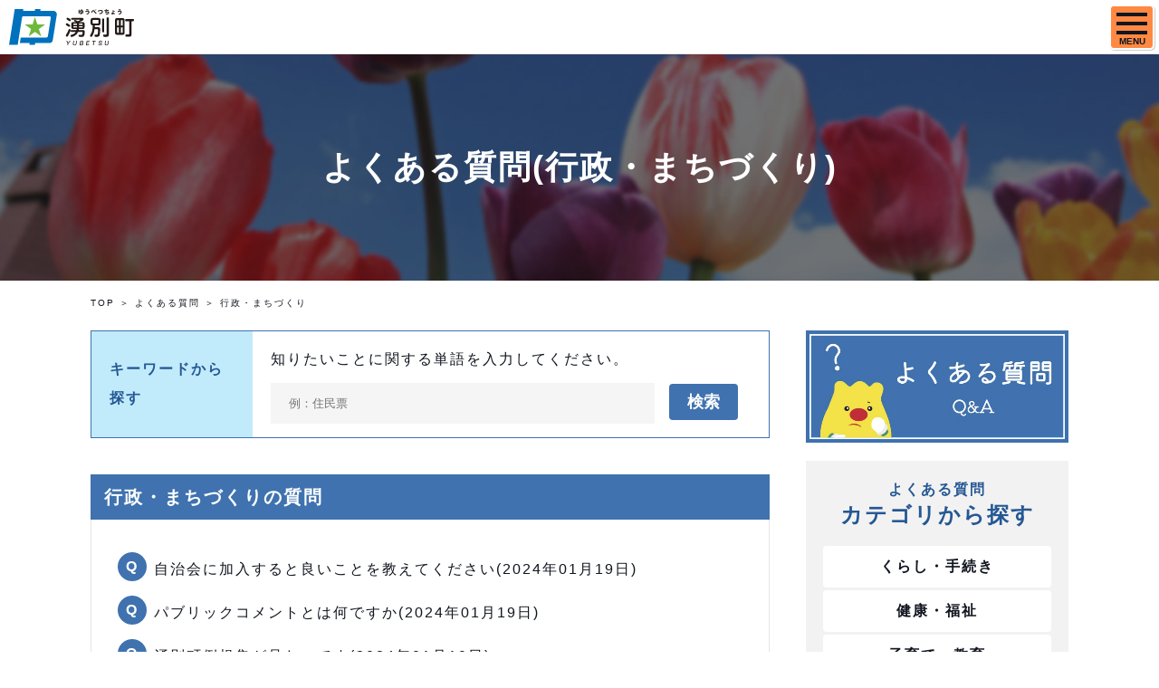

--- FILE ---
content_type: text/html; charset=UTF-8
request_url: https://town.yubetsu.lg.jp/administration/faq/?parent=town
body_size: 5479
content:

<!DOCTYPE html>
<html lang="ja">
<head prefix="og: http://ogp.me/ns# fb: http://ogp.me/ns/fb# article: http://ogp.me/ns/article#">
<title>よくある質問｜行政情報｜湧別町</title>
<meta charset="utf-8" />
<meta http-equiv="X-UA-Compatible" content="IE=edge">
<meta name="viewport" content="width=device-width, initialscale=1">
<meta name="format-detection" content="telephone=no">
<meta name="description" content="北海道湧別町（ゆうべつちょう）公式ホームページ。よくある質問についての情報を掲載しています。">
<meta name="keyword" content="">
<meta property="og:site_name" content="北海道湧別町～オホーツク海とサロマ湖を望むチューリップのまち" />
<meta property="og:url" content="https://www.town.yubetsu.lg.jp/administration/faq/?parent=town" />
<meta property="og:type" content="article" />
<meta property="og:title" content="よくある質問｜湧別町" />
<meta property="og:image" content="https://www.town.yubetsu.lg.jp/assets/images/og-gyosei.jpg" />
<meta property="og:description" content="北海道湧別町（ゆうべつちょう）公式ホームページ。よくある質問についての情報を掲載しています。" />
<meta name="twitter:card" content="summary">
<meta property="og:locale" content="ja_JP">
<link rel="shortcut icon" href="/favicon.ico">
<link rel="stylesheet" href="/assets/css/master.css">
</head>
<body class="is-gyosei">
<div class="l-wrapper">
  
  <header class="l-header l-header__gyosei">
        <div class="l-header_inr">
      <a class="l-header_logo" href="/administration/">湧別町</a>
      <div class="js-spMenu l-header_utility">
        <div class="l-header_utility_inr">
          <ul class="l-header_utility_nav">
                                        <li class="l-header_utility_nav_item js-dropDown">
                <div class="l-header_utility_nav_item_lv1">
                  <a href="/administration/life/" class="l-header_utility_nav_item_link"><span>くらし・手続き</span></a>
                  <a href="#" class="js_dropDownSp"></a>
                </div>
                <div class="l-header_utility_nav_item_child js-dropDown_item">
                  <div class="l-header_utility_nav_item_child_inr">
                    <ul>
                                              <li><a href="/administration/life/category/?category=52">届出・登録・証明</a></li>
                                              <li><a href="/administration/life/category/?category=48">住まい・土地</a></li>
                                              <li><a href="/administration/life/category/?category=51">ごみ・リサイクル</a></li>
                                              <li><a href="/administration/life/category/?category=50">動物・通信・墓地</a></li>
                                              <li><a href="/administration/life/category/?category=92">環境保全</a></li>
                                              <li><a href="/administration/life/category/?category=47">水道・下水道</a></li>
                                              <li><a href="/administration/life/category/?category=49">税金</a></li>
                                              <li><a href="/administration/life/category/?category=46">道路・河川・公共交通・交通安全</a></li>
                                              <li><a href="/administration/life/category/?category=45">防犯</a></li>
                                              <li><a href="/administration/life/category/?category=44">防災・消防</a></li>
                                              <li><a href="/administration/life/category/?category=43">その他</a></li>
                                          </ul>
                  </div>
                </div>
              </li>
                                        <li class="l-header_utility_nav_item js-dropDown">
                <div class="l-header_utility_nav_item_lv1">
                  <a href="/administration/welfare/" class="l-header_utility_nav_item_link"><span>健康・福祉</span></a>
                  <a href="#" class="js_dropDownSp"></a>
                </div>
                <div class="l-header_utility_nav_item_child js-dropDown_item">
                  <div class="l-header_utility_nav_item_child_inr">
                    <ul>
                                              <li><a href="/administration/welfare/category/?category=42">保険・医療</a></li>
                                              <li><a href="/administration/welfare/category/?category=41">健康づくり・病院</a></li>
                                              <li><a href="/administration/welfare/category/?category=40">年金</a></li>
                                              <li><a href="/administration/welfare/category/?category=39">介護・福祉</a></li>
                                              <li><a href="/administration/welfare/category/?category=38">福祉施設</a></li>
                                          </ul>
                  </div>
                </div>
              </li>
                                        <li class="l-header_utility_nav_item js-dropDown">
                <div class="l-header_utility_nav_item_lv1">
                  <a href="/administration/education/" class="l-header_utility_nav_item_link"><span>子育て・教育</span></a>
                  <a href="#" class="js_dropDownSp"></a>
                </div>
                <div class="l-header_utility_nav_item_child js-dropDown_item">
                  <div class="l-header_utility_nav_item_child_inr">
                    <ul>
                                              <li><a href="/administration/education/category/?category=96">年齢で探す</a></li>
                                              <li><a href="/administration/education/category/?category=97">サービスで探す</a></li>
                                              <li><a href="/administration/education/category/?category=34">妊娠・出産</a></li>
                                              <li><a href="/administration/education/category/?category=35">育児</a></li>
                                              <li><a href="/administration/education/category/?category=93">認定こども園・保育所</a></li>
                                              <li><a href="/administration/education/category/?category=36">学校</a></li>
                                              <li><a href="/administration/education/category/?category=37">社会教育</a></li>
                                              <li><a href="/administration/education/category/?category=13">教育委員会</a></li>
                                          </ul>
                  </div>
                </div>
              </li>
                                        <li class="l-header_utility_nav_item js-dropDown">
                <div class="l-header_utility_nav_item_lv1">
                  <a href="/administration/culture/" class="l-header_utility_nav_item_link"><span>文化・スポーツ</span></a>
                  <a href="#" class="js_dropDownSp"></a>
                </div>
                <div class="l-header_utility_nav_item_child js-dropDown_item">
                  <div class="l-header_utility_nav_item_child_inr">
                    <ul>
                                              <li><a href="/administration/culture/category/?category=30">芸術文化</a></li>
                                              <li><a href="/administration/culture/category/?category=85">文化財</a></li>
                                              <li><a href="/administration/culture/category/?category=31">図書館</a></li>
                                              <li><a href="/administration/culture/category/?category=32">スポーツ</a></li>
                                              <li><a href="/administration/culture/category/?category=33">スポーツ施設</a></li>
                                          </ul>
                  </div>
                </div>
              </li>
                                        <li class="l-header_utility_nav_item js-dropDown">
                <div class="l-header_utility_nav_item_lv1">
                  <a href="/administration/work/" class="l-header_utility_nav_item_link"><span>しごと・産業</span></a>
                  <a href="#" class="js_dropDownSp"></a>
                </div>
                <div class="l-header_utility_nav_item_child js-dropDown_item">
                  <div class="l-header_utility_nav_item_child_inr">
                    <ul>
                                              <li><a href="/administration/work/category/?category=23">しごと</a></li>
                                              <li><a href="/administration/work/category/?category=24">農業</a></li>
                                              <li><a href="/administration/work/category/?category=25">漁業</a></li>
                                              <li><a href="/administration/work/category/?category=26">林業</a></li>
                                              <li><a href="/administration/work/category/?category=27">商工業</a></li>
                                              <li><a href="/administration/work/category/?category=29">産業施設</a></li>
                                              <li><a href="/administration/work/category/?category=77">農業委員会</a></li>
                                          </ul>
                  </div>
                </div>
              </li>
                                        <li class="l-header_utility_nav_item js-dropDown">
                <div class="l-header_utility_nav_item_lv1">
                  <a href="/administration/town/" class="l-header_utility_nav_item_link"><span>行政・まちづくり</span></a>
                  <a href="#" class="js_dropDownSp"></a>
                </div>
                <div class="l-header_utility_nav_item_child js-dropDown_item">
                  <div class="l-header_utility_nav_item_child_inr">
                    <ul>
                                              <li><a href="/administration/town/category/?category=10">町の紹介・庁舎案内</a></li>
                                              <li><a href="/administration/town/category/?category=11">町長・副町長</a></li>
                                              <li><a href="/administration/town/category/?category=12">議会</a></li>
                                              <li><a href="/administration/town/category/?category=91">監査</a></li>
                                              <li><a href="/administration/town/category/?category=14">選挙</a></li>
                                              <li><a href="/administration/town/category/?category=15">例規・各種計画</a></li>
                                              <li><a href="/administration/town/category/?category=18">町政・取り組み・施策</a></li>
                                              <li><a href="/administration/town/category/?category=17">人事・給与・採用</a></li>
                                              <li><a href="/administration/town/category/?category=16">財政・公営企業</a></li>
                                              <li><a href="/administration/town/category/?category=20">入札・契約</a></li>
                                              <li><a href="/administration/town/category/?category=19">地域おこし協力隊</a></li>
                                              <li><a href="/administration/town/category/?category=22">広報</a></li>
                                              <li><a href="/administration/town/category/?category=21">自治会・コミュニティ・集会施設</a></li>
                                              <li><a href="/administration/town/category/?category=89">情報公開・個人情報保護</a></li>
                                              <li><a href="/administration/town/category/?category=90">庁舎集約化</a></li>
                                          </ul>
                  </div>
                </div>
              </li>
                          
            <li class="l-header_utility_nav_item js-dropDown">
              <div class="l-header_utility_nav_item_lv1">
                <a href="/administration/sightseeing/" class="l-header_utility_nav_item_link"><span>観光・イベント</span></a>
                <a href="#" class="js_dropDownSp"></a>
              </div>
              <div class="l-header_utility_nav_item_child js-dropDown_item">
                <div class="l-header_utility_nav_item_child_inr">
                  <ul>
                    <li><a href="/administration/sightseeing/category/?category=86">観光</a></li>
                    <li><a href="/administration/sightseeing/category/?category=87">イベント</a></li>
                    <li><a href="/tourism/">観光・イベントサイト</a></li>
                  </ul>
                </div>
              </div>
            </li>
          </ul>
          <div class="l-header_utility_sub">
            <div class="c-nav_faq">
              <p><a href="/administration/faq/"><img src="/assets/images/common/bnrfaq.jpg" alt="よくある質問へ"></a></p>
            </div>

            <a href="https://town.yubetsu.lg.jp/feed/?type=news&site=administration" class="l-header_utility_sub_rss">RSS</a>
            <dl class="l-header_utility_sub_change">
              <dt>文字サイズ</dt>
              <dd>
                <ul>
                  <li><a href="#" class="js-fs js-fsLarge" data-size="75%">大</a></li>
                  <li><a href="#" class="js-fs js-fsNormal is-active" data-size="62.5%">中</a></li>
                </ul>
              </dd>
            </dl>
            <dl class="l-header_utility_sub_change">
              <dt>背景色</dt>
              <dd>
                <ul>
                  <li><a href="#" class="js-bg js-bgBlack" data-color="black">黒</a></li>
                  <li><a href="#" class="js-bg js-bgYellow" data-color="yellow">黄</a></li>
                  <li><a href="#" class="js-bg js-bgDefault is-active" data-color="default">標準</a></li>
                </ul>
              </dd>
            </dl>
            <div class="l-header_utility_sub_change">
              <a href="/administration/detail.html?content=1359">Foreign Language</a>
            </div>
            <form class="l-header_utility_sub_form" onSubmit="return true;" action="/search/" id="js-search" title="サイト内検索">
              <input type="text" placeholder="検索ワード入力" name="q">
              <button>検索</button>
            </form>
          </div>
        </div>

<!--
            <li class="l-header_utility_nav_item js-dropDown">
              <div class="l-header_utility_nav_item_lv1">
                <a href="/tourism/" class="l-header_utility_nav_item_link"><span>観光･イベント</span></a>
                <a href="#" class="js_dropDownSp"></a>
              </div>
              <div class="l-header_utility_nav_item_child js-dropDown_item">
                <div class="l-header_utility_nav_item_child_inr">
                  <ul>
                    <li><a href="/tourism/view/">みる</a></li>
                    <li><a href="/tourism/enjoy/">あそぶ</a></li>
                    <li><a href="/tourism/gourmet/">グルメ</a></li>
                    <li><a href="/tourism/stay/">泊まる</a></li>
                    <li><a href="/tourism/goods/">特産品</a></li>
                    <li><a href="/tourism/event/">イベント</a></li>
                    <li><a href="/tourism/enjoy/detail.html?content=358">チューリップ公園</a></li>
                  </ul>
                </div>
              </div>
            </li>
          </ul>
          <div class="l-header_utility_sub">
            <a href="https://town.yubetsu.lg.jp/feed/?type=news&site=administration" target="_blank" class="l-header_utility_sub_rss">RSS</a>
            <dl class="l-header_utility_sub_change">
              <dt>文字サイズ</dt>
              <dd>
                <ul>
                  <li><a href="#" class="js-fs js-fsLarge" data-size="75%">大</a></li>
                  <li><a href="#" class="js-fs js-fsNormal is-active" data-size="62.5%">中</a></li>
                </ul>
              </dd>
            </dl>
            <dl class="l-header_utility_sub_change">
              <dt>背景色</dt>
              <dd>
                <ul>
                  <li><a href="#" class="js-bg js-bgBlack" data-color="black">黒</a></li>
                  <li><a href="#" class="js-bg js-bgYellow" data-color="yellow">黄</a></li>
                  <li><a href="#" class="js-bg js-bgDefault is-active" data-color="default">標準</a></li>
                </ul>
              </dd>
            </dl>
            <form class="l-header_utility_sub_form" onSubmit="return true;" action="/search/" id="js-search">
              <input type="text" placeholder="検索ワード入力" name="q">
              <button>検索</button>
            </form>
          </div>
        </div>
-->

      </div>
    </div>
    <a href="#" class="js-spMenuBtn" aria-label="SPメニュー">
      <span></span>
      <span></span>
      <span></span>
      <p class="js-spMenuBtn_menu">MENU</p>
    </a>
  </header>


  <article>
    <div class="c-pageTtl">
      <h1 class="c-pageTtl_ttl">よくある質問(行政・まちづくり)</h1>
    </div>
    <ul class="c-breadCrumb">
      <li><a href="/">TOP</a></li>
            <li><a href="/administration/faq/">よくある質問</a></li>
      <li>行政・まちづくり</li>
          </ul>

    <div class="l-wrap u-mbLast">
      <div class="l-2col">
        <div class="l-2col_main">
          <div class="c-defTable">
            <dl>
              <dt>キーワードから探す</dt>
              <dd>
                <p>知りたいことに関する単語を入力してください。</p>
                <form class="c-fap_form" action="./search/index.html" title="よくある質問検索">
                  <input type="text" placeholder="例：住民票" name="s_keyword">
                  <button>検索</button>
                </form>
              </dd>
            </dl>
          </div>
            <dl class="c-faqPanel">
                            <dt class="c-faqPanel_ttl">行政・まちづくりの質問</dt>
                            <dd class="c-linkPanel_body">
                <ul class="c-faqPanel_list">
                                        <li><a href="/administration/faq/detail.html?faq=166">自治会に加入すると良いことを教えてください(2024年01月19日)</a></li>
                                        <li><a href="/administration/faq/detail.html?faq=165">パブリックコメントとは何ですか(2024年01月19日)</a></li>
                                        <li><a href="/administration/faq/detail.html?faq=164">湧別町例規集が見たいです(2024年01月19日)</a></li>
                                        <li><a href="/administration/faq/detail.html?faq=162">選挙の時、不在者投票を行いたいです。どうすれば良いですか。(2024年01月19日)</a></li>
                                        <li><a href="/administration/faq/detail.html?faq=163">選挙の時、投票所へ行けない場合、郵送で投票できますか(2024年01月19日)</a></li>
                                        <li><a href="/administration/faq/detail.html?faq=161">湧別町はどんなまちですか(2024年01月19日)</a></li>
                                        <li><a href="/administration/faq/detail.html?faq=95">町史や町勢要覧は閲覧できますか。また、購入することはできますか。(2022年09月15日)</a></li>
                                        <li><a href="/administration/faq/detail.html?faq=94">広報ゆうべつやインスタグラムに掲載されている写真はもらえますか。(2022年09月15日)</a></li>
                                        <li><a href="/administration/faq/detail.html?faq=154">湧別町に意見や要望、提案を伝えたいのですが、どうすれば良いですか。(2023年08月18日)</a></li>
                                        <li><a href="/administration/faq/detail.html?faq=101">どのようなスポーツ大会・コンクールに出場すると、広報ゆうべつやホームページに掲載されますか。(2022年11月24日)</a></li>
                                        <li><a href="/administration/faq/detail.html?faq=97">地域づくり、まちづくりのために必要な経費に対して、財政支援はありますか。(2022年09月15日)</a></li>
                                        <li><a href="/administration/faq/detail.html?faq=96">最近引っ越してきたのですが、自治会長や組長、班長の方が誰か分かりません。教えてもらえませんか。(2022年09月15日)</a></li>
                                        <li><a href="/administration/faq/detail.html?faq=93">広報ゆうべつやかわらばんにお知らせを掲載してもらうことはできますか。(2022年09月15日)</a></li>
                                  </ul>
              </dd>
            </dl>
            <div class="c-pagerBlock">
              <div class="c-pagerBlock_inr"><ul class="c-pagerBlock_list"><li><a href="/administration/faq/index.html?parent=town&page=1&medium=0" class="is-current">1</a></li></ul></div>            </div>
        </div>
        <div class="l-2col_side">
  <div class="c-fapBnr">
    <a href="/administration/faq/" class="c-fapBnr__link">
      <figure>
        <img src="/assets/images/common/bnrQA-s.jpg" alt="よくある質問へ" decoding="async">
      </figure>
    </a>
  </div>
  <div class="c-sideNav">
    <h2 class="c-secTtl u-mb15"><span class="c-faqSttl">よくある質問</span>カテゴリから探す</h2>
    <ul class="c-catList">
      <li class="c-catList_item">
        <a href="/administration/faq/?parent=life">
          <p>くらし・手続き</p>
        </a>
      </li>
      <li class="c-catList_item">
        <a href="/administration/faq/?parent=welfare">
          <p>健康・福祉</p>
        </a>
      </li>
      <li class="c-catList_item">
        <a href="/administration/faq/?parent=education">
          <p>子育て・教育</p>
        </a>
      </li>
      <li class="c-catList_item">
        <a href="/administration/faq/?parent=culture">
          <p>文化・スポーツ</p>
        </a>
      </li>
      <li class="c-catList_item">
        <a href="/administration/faq/?parent=work">
          <p>しごと・産業</p>
        </a>
      </li>
      <li class="c-catList_item">
        <a href="/administration/faq/?parent=town">
          <p>行政・まちづくり</p>
        </a>
      </li>
      <li class="c-catList_item">
        <a href="/administration/faq/?parent=sightseeing">
          <p>観光・イベント</p>
        </a>
      </li>
    </ul>
  </div>
  <div class="c-sideNav">
    <h2 class="c-secTtl u-mb15">目的から探す</h2>
    <ul class="c-iconPanelList c-iconPanelList__small">
      <li class="c-iconPanelList_item">
        <a href="/administration/purpose/?purpose=1">
          <figure class="c-iconPanelList_item_icon">
            <img src="/assets/images/common/icon-purpose.svg" alt="" decoding="async">
          </figure>
          <p class="c-iconPanelList_item_ttl">妊娠･出産</p>
        </a>
      </li>
      <li class="c-iconPanelList_item">
        <a href="/administration/purpose/?purpose=2">
          <figure class="c-iconPanelList_item_icon">
            <img src="/assets/images/common/icon-purpose02.svg" alt="" decoding="async">
          </figure>
          <p class="c-iconPanelList_item_ttl">育児･入学</p>
        </a>
      </li>
      <li class="c-iconPanelList_item">
        <a href="/administration/purpose/?purpose=3">
          <figure class="c-iconPanelList_item_icon">
            <img src="/assets/images/common/icon-purpose03.svg" alt="" decoding="async">
          </figure>
          <p class="c-iconPanelList_item_ttl">就職･退職</p>
        </a>
      </li>
      <li class="c-iconPanelList_item">
        <a href="/administration/purpose/?purpose=4">
          <figure class="c-iconPanelList_item_icon">
            <img src="/assets/images/common/icon-purpose04.svg" alt="" decoding="async">
          </figure>
          <p class="c-iconPanelList_item_ttl">結婚･離婚</p>
        </a>
      </li>
      <li class="c-iconPanelList_item">
        <a href="/administration/purpose/?purpose=5">
          <figure class="c-iconPanelList_item_icon">
            <img src="/assets/images/common/icon-purpose07.svg" alt="" decoding="async">
          </figure>
          <p class="c-iconPanelList_item_ttl">病気･けが<br>夜間休日病院</p>
        </a>
      </li>
      <li class="c-iconPanelList_item">
        <a href="/administration/purpose/?purpose=6">
          <figure class="c-iconPanelList_item_icon">
            <img src="/assets/images/common/icon-purpose10.svg" alt="" decoding="async">
          </figure>
          <p class="c-iconPanelList_item_ttl">引越し･住まい</p>
        </a>
      </li>
      <li class="c-iconPanelList_item">
        <a href="/administration/purpose/?purpose=7">
          <figure class="c-iconPanelList_item_icon">
            <img src="/assets/images/common/icon-purpose08.svg" alt="" decoding="async">
          </figure>
          <p class="c-iconPanelList_item_ttl">高齢･介護</p>
        </a>
      </li>
      <li class="c-iconPanelList_item">
        <a href="/administration/purpose/?purpose=8">
          <figure class="c-iconPanelList_item_icon">
            <img src="/assets/images/common/icon-purpose09.svg" alt="" decoding="async">
          </figure>
          <p class="c-iconPanelList_item_ttl">おくやみ</p>
        </a>
      </li>
      <li class="c-iconPanelList_item">
        <a href="/administration/purpose/?purpose=9">
          <figure class="c-iconPanelList_item_icon">
            <img src="/assets/images/common/icon-purpose05.svg" alt="" decoding="async">
          </figure>
          <p class="c-iconPanelList_item_ttl">ごみ</p>
        </a>
      </li>
      <li class="c-iconPanelList_item">
        <a href="/administration/purpose/?purpose=10">
          <figure class="c-iconPanelList_item_icon">
            <img src="/assets/images/common/icon-purpose06.svg" alt="" decoding="async">
          </figure>
          <p class="c-iconPanelList_item_ttl">防災</p>
        </a>
      </li>
      <li class="c-iconPanelList_item">
        <a href="/administration/purpose/?purpose=11">
          <figure class="c-iconPanelList_item_icon">
            <img src="/assets/images/common/icon-purpose11.svg" alt="" decoding="async">
          </figure>
          <p class="c-iconPanelList_item_ttl">くらしの<br>カレンダー</p>
        </a>
      </li>
      <li class="c-iconPanelList_item">
        <a href="/administration/purpose/?purpose=12">
          <figure class="c-iconPanelList_item_icon">
            <img src="/assets/images/common/icon-purpose12.svg" alt="" decoding="async">
          </figure>
          <p class="c-iconPanelList_item_ttl">補助･助成･<br>支援</p>
        </a>
      </li>
    </ul>
  </div>
</div>      </div>
    </div>

  </article>

  <footer class="l-footer">
  <div class="l-footer_inr">
    <div class="l-footer_body">
      <div class="l-footer_front">
        <p class="l-footer_logo"><img src="/assets/images/common/logo.svg" alt="湧別町" decoding="async"></p>
                <ul class="l-footer_sns">
          <li><a href="https://www.instagram.com/yubetsu_town/" target="_blank"><img src="/assets/images/common/icon-insta--blue.svg" alt="Instagram"></a></li>
          <li><a href="/administration/sightseeing/detail.html?content=391#kanko"><img src="/assets/images/common/icon-youtube--blue.svg" alt="Youtube"></a></li>
        </ul>
              </div>
      <ul class="l-footer_info">
        <li><span>人口</span><em>7,781</em>人</li>
        <li><span>世帯数</span><em>4,045</em>世帯</li>
        <li><small>（2025年12月末現在）</small></li>
      </ul>
      <div class="l-footer_utility">
        <div class="l-footer_utility_left">
          <p class="l-footer_utility_address">湧別町役場 〒099-6592<br>北海道紋別郡湧別町上湧別屯田市街地318番地</p>
          <ul class="l-footer_utility_tel">
            <li><span>TEL</span>01586-2-2111</li>
            <li><span>FAX</span>01586-2-2511</li>
          </ul>
        </div>
        <ul class="l-footer_utility_link">
          <li><a href="/administration/detail.html?content=434">お問い合わせ</a></li>
          <li><a href="/administration/detail.html?content=615">リンク集</a></li>
          <li><a href="/administration/detail.html?content=429">サイトポリシー</a></li>
          <li><a href="/">総合トップページ</a></li>
        </ul>
      </div>
    </div>
    <div class="l-footer_map">
      <img src="/assets/images/common/footer-map.png" alt="" decoding="async">
    </div>
  </div>
  <script>
  var gaJsHost = (("https:" == document.location.protocol) ? "https://ssl." : "http://www.");
  document.write(unescape("%3Cscript src='" + gaJsHost + "google-analytics.com/ga.js' type='text/javascript'%3E%3C/script%3E"));
  </script>
  <script>
  try {
  var pageTracker = _gat._getTracker("UA-10802628-1");
  pageTracker._trackPageview();
  } catch(err) {}</script>
  <div class="js-pageTopFade">
    <p><a href="/administration/faq/" class="js-faq"><img src="/assets/images/common/bnrQA-a.png" alt="よくある質問へ"></a></p>
    <a href="#" class="js-pageTop"><img src="/assets/images/common/pagetop.svg" alt="TOPへ戻る" decoding="async"></a>
  </div>

  <p class="l-footer_copy"><small>&copy; 2009 湧別町役場</small></p>
</footer>

</div>
<script src="/assets/js/vendor/jquery-3.5.1.min.js"></script>
<script src="/assets/js/vendor/jquery.matchHeight.js"></script>
<script src="/assets/js/vendor/picturefill.min.js"></script>
<script src="/assets/js/vendor/ofi.min.js"></script>
<script src="/assets/js/vendor/slick.min.js"></script>
<script src="/assets/js/vendor/jquery.cookie.js"></script>
<script src="/assets/js/main.js?251216"></script>
<script src="/assets/js/postcode.js"></script>
<link rel="stylesheet" href="/yubetsu_admin/common/css/jquery-ui.css" media="all">
<script src="/yubetsu_admin/common/js/jquery-ui-1.10.4.custom.js"></script>
<script src="/yubetsu_admin/common/js/jquery.ui.datepicker-ja.min.js"></script>
<script src="/assets/js/common.js"></script>
<script type="text/javascript" src="/_Incapsula_Resource?SWJIYLWA=719d34d31c8e3a6e6fffd425f7e032f3&ns=2&cb=506370780" async></script></body>
</html>


--- FILE ---
content_type: image/svg+xml
request_url: https://town.yubetsu.lg.jp/assets/images/common/icon-purpose09.svg
body_size: 199
content:
<svg xmlns="http://www.w3.org/2000/svg" width="40" height="50" viewBox="0 0 40 50"><defs><style>.cls-1{fill:none;stroke:#3f72af;stroke-miterlimit:10;stroke-width:2px}.cls-2{fill:#3f72af}</style></defs><g id="レイヤー_2" data-name="レイヤー 2"><g id="content01"><g id="_09" data-name="9"><path class="cls-1" d="M.5 16s19-2.368 19-15c0 0 2 15 19 15"/><path class="cls-2" d="M38 2v46H2V2h36m2-2H0v50h40V0z"/><path class="cls-1" d="M20 16c-6.429 0-8.571 5.357-8.571 9.643s4.285 7.5 4.285 7.5S7.143 38.5 7.143 46M20 16c6.429 0 8.571 5.357 8.571 9.643s-4.285 7.5-4.285 7.5S32.857 38.5 32.857 46"/></g></g></g></svg>

--- FILE ---
content_type: image/svg+xml
request_url: https://town.yubetsu.lg.jp/assets/images/common/icon-house.svg
body_size: 136
content:
<svg xmlns="http://www.w3.org/2000/svg" width="40.964" height="35" viewBox="0 0 40.96391 35"><defs><style>.cls-1{fill:#f57a39}</style></defs><g id="レイヤー_2" data-name="レイヤー 2"><path class="cls-1" d="M31.435 10.892V2.83h-4.021v4.326l-4.212-4.18L20.2 0l-3.003 2.977L0 20.04l3.003 2.98 3.3-3.275V35H34.45V19.745l3.41 3.275 3.103-2.98zM19.37 26.958h-4.02v-4.022h4.02zm0-6.032h-4.02v-4.021h4.02zm5.027 6.032h-4.021v-4.022h4.02zm0-6.032h-4.021v-4.021h4.02z" id="footer"/></g></svg>

--- FILE ---
content_type: application/x-javascript
request_url: https://town.yubetsu.lg.jp/assets/js/main.js?251216
body_size: 4381
content:
var chCntW;
function infoDisp() {
  var i,
  e;
  $(".l-header_info").length&&($(".top").length&&(i=1.2*$(".l-header_info").innerHeight(), $(".l-headerTop").css("marginTop", i)), ($(".is-gyoseiTop").length||$(".is-gyosei").length)&&(i=$(".l-header_info").innerHeight(), $(".l-header").css( {
    top: i, position:"absolute"
  }
  )), $(".is-tourismTop").length&&(breakPoint>clientW?(i=$(".l-header_info").innerHeight(), $(".l-header").css( {
    top: i, position:"absolute"
  }
  ), i=$(".l-header_info").innerHeight(), e=$(".l-header").innerHeight(), $("body").css("paddingTop", i), $(".l-wrapper").css("paddingTop", e)):$(".l-header").css( {
    top: 0, position:"fixed"
  }
  )), !$(".is-tourismTop").length&&$(".is-tourism").length&&($(".l-header").css( {
    top: i, position:"absolute"
  }
  ), i=$(".l-header_info").innerHeight(), e=$(".l-header").innerHeight(), $("body").css("paddingTop", i), $(".l-wrapper").css("paddingTop", e)), $(".is-gyoseiTop").length&&(i=$(".l-header_info").innerHeight(), $("body").css("paddingTop", i)), !$(".is-gyoseiTop").length&&$(".is-gyosei").length&&(i=$(".l-header_info").innerHeight(), e=$(".l-header").innerHeight(), $("body").css("paddingTop", i), $(".l-wrapper").css("paddingTop", e)))
}

function infoDispMove() {
  var i,
  e;
  $(".l-header_info").length&&(($(".is-gyoseiTop").length||$(".is-gyosei").length)&&(i=($(".is-gyoseiTop").length?$(".p-gyoseiMV"): $(".l-wrapper")).offset().top, thisPosition>i?$(".l-header").css( {
    top:"0", position:"fixed"
  }
  ):(e=$(".l-header_info").innerHeight(), $(".l-header").css( {
    top: e, position:"absolute"
  }
  ))), $(".is-tourismTop").length&&breakPoint>clientW&&(i=$(".l-wrapper").offset().top, thisPosition>i?$(".l-header").css( {
    top: "0", position:"fixed"
  }
  ):(e=$(".l-header_info").innerHeight(), $(".l-header").css( {
    top: e, position:"absolute"
  }
  ))), !$(".is-tourismTop").length&&$(".is-tourism").length&&(i=$(".l-wrapper").offset().top, thisPosition>i?$(".l-header").css( {
    top: "0", position:"fixed"
  }
  ):(e=$(".l-header_info").innerHeight(), $(".l-header").css( {
    top: e, position:"absolute"
  }
  ))))
}

function topParalax() {
  var i=$(".p-topNews"),
  e=$(".p-topNews_bg");
  !i.length||(i=i.offset().top)-window.innerHeight<thisPosition&&(i=thisPosition-i+window.innerHeight, e.css( {
    transform: "translateY("+.15*i+"px)"
  }
  ))
}

function headerChange() {
  var i=$(".l-header__gyosei");
  i.length&&(i.innerHeight()<thisPosition?i.addClass("is-scroll"): i.removeClass("is-scroll"))
}

function matchHeightInit() {
  $.each([".js-matchHeight", ".js-matchHeight02", ".js-matchHeight03", ".js-matchHeight04"], function(i, e) {
    $(e).matchHeight()
  }
  )
}

function spMenu(i, e) {
  var t=$(i),
  s=$(e);
  t.length&&(t.on("click", function() {
    var i=$(window).scrollTop();
    $("body").toggleClass("is-fixed"), $(this).toggleClass("is-active"), s.fadeToggle(200), $(this).hasClass("is-active")?$("body").css( {
      top: -1*i
    }
    ):(i=-1*parseInt($("body").css("top")), $("html,body").scrollTop(i))
  }
  ), $(window).on("load resize", function() {
    clientW=window.innerWidth, clientH=window.innerHeight, breakPoint<clientW&&(t.removeClass("is-active"), $("body").removeClass("is-fixed"))
  }
  ))
}

function fiexdPagetop() {
  var i=$(".js-pageTopFade");
  100<thisPosition?i.fadeIn(500): i.fadeOut(500)
}

function tab() {
  $(".js-tab_btn a").on("click", function() {
    var i=$(this).closest("li").index();
    return $(this).closest(".js-tab").find(".js-tab_content_item").hide(), $(this).closest(".js-tab").find(".js-tab_content_item").eq(i).show(), $(".js-tab_btn a").removeClass("is-active"), $(this).addClass("is-active"), !1
  }
  )
}

function dropDownMenu() {
  var i = $(".js-dropDown"),
      e = $(".js_dropDownSp");

  i.off();
  e.off();
  $(".js-dropDown_item").hide();

  function openMenu(el) {
    el.find(".js-dropDown_item").stop().fadeIn();
    el.addClass("is-active");
  }

  function closeMenu(el) {
    el.find(".js-dropDown_item").stop().fadeOut();
    el.removeClass("is-active");
  }

  // ===== SP（クリック）=====
  if (breakPoint > clientW) {
    e.on("click", function() {
      var parent = $(this).closest(".js-dropDown");
      parent.find(".js-dropDown_item").slideToggle();
      $(this).toggleClass("is-active");
    });

  // ===== PC（hover + focus）=====
  } else {
    // hover
    i.hover(
      function() {
        openMenu($(this));
      },
      function() {
        closeMenu($(this));
      }
    );

    // focus（キーボード）
    i.on("focusin", function() {
      openMenu($(this));
    });

    i.on("focusout", function() {
      closeMenu($(this));
    });
  }
}

function fsChange() {
  var i,
  e=$(".js-fs");
  e.length&&((i=$.cookie("fontSize"))&&($("body").hasClass("is-gyosei")||$("body").hasClass("is-tourism"))&&($(".js-fs").removeClass("is-active"), $("html").css("fontSize", i), "62.5%"==i?$(".js-fsNormal").addClass("is-active"): "75%"==i&&$(".js-fsLarge").addClass("is-active")), e.on("click", function() {
    var i=$(this).attr("data-size");
    return $.cookie("fontSize", i, {
      expires: 30
    }
    ), $("html").css("fontSize", i), e.removeClass("is-active"), $(this).addClass("is-active"), !1
  }
  ))
}

function bgChange() {
  var e=$(".js-bg"),
  i=$.cookie("bgColor"),
  t="is-white is-black is-yellow is-default";
  i&&$("body").hasClass("is-gyosei")&&($("body").removeClass(t), e.removeClass("is-active"), $("body").addClass("is-"+i), "white"==i?$(".js-bgWhite").addClass("is-active"): "black"==i?$(".js-bgBlack").addClass("is-active"):"yellow"==i?$(".js-bgYellow").addClass("is-active"):"default"==i&&$(".js-bgDefault").addClass("is-active")), e.on("click", function() {
    var i=$(this).attr("data-color");
    return $.cookie("bgColor", i), $("body").removeClass(t), $("body").addClass("is-"+i), e.removeClass("is-active"), $(this).addClass("is-active"), !1
  }
  )
}

function accordion(t, s, o, n) {
  $(t).length&&$(t).each(function() {
    var i=$(this).find(s).first(), e=$(this).find(o).first();
    i.on("click", function() {
      return $(this).hasClass("is-active")?($(this).removeClass("is-active"), $(this).closest(t).removeClass("is-open"), e.stop().slideUp(200)): ($(this).addClass("is-active"), $(this).closest(t).addClass("is-open"), e.stop().slideDown(200)), matchHeightInit(), !1
    }
    ), 1==n&&clientW>breakPoint&&(i.unbind(), i.removeClass("is-active"), e.removeAttr("style"))
  }
  )
}

function inviewScrool(i) {
  i=$(i);
  i.length&&i.each(function() {
    var i=$(this).offset().top, e=i+$(this).innerHeight();
    thisPosition+window.innerHeight>i+.2*window.innerHeight&&thisPosition<e&&$(this).addClass("is-animeted")
  }
  )
}

function bodyAdust() {
  var i=$(".l-header_info"),
  e=$(".l-header"),
  t=$(".is-gyoseiTop"),
  s=$(".is-tourismTop");
  e.length&&!i.length&&(e=e.innerHeight(), breakPoint<clientW?t.length||s.length?$("body").css("paddingTop", 0): $("body").css("paddingTop", e):t.length?$("body").css("paddingTop", 0):$("body").css("paddingTop", e))
}

function mvSlider() {
  var i=$(".js-topSlider");
  i&&i.slick( {
    autoplay: !0, autoplaySpeed:5e3, speed:1e3, slidesToShow:1, fade:!0, dots:!0, arrows:!1, waitForAnimate:!1, pauseOnFocus:!1, pauseOnHover:!1, pauseOnDotsHover:!1
  }
  )
}

function fixedHeight(i, t) {
  $(i).each(function(i) {
    var e=0;
    $(this).find(t).attr("style", ""), $(this).find(t).each(function() {
      $(this).innerHeight()>e&&(e=$(this).height())
    }
    ), $(this).find(t).height(e)
  }
  )
}

function modalInit(i, e, t) {
  var s,
  i=$(i),
  t=$(t),
  o=$(e);
  i.click(function(i) {
    var e=$(this).attr("data-modal");
    return s=$(window).scrollTop(), $("body").addClass("is-modal"), $("#"+e).fadeIn(500), $("body").css( {
      top: -1*s
    }
    ), !1
  }
  ),
  t.click(function(i) {
    s=-1*parseInt($("body").css("top")), o.fadeOut(500), $("body").removeClass("is-modal"), $("html,body").scrollTop(s), i.stopPropagation
  }
  )
}

function headerShow() {
  var i=$(".l-header__tourism"),
  e=$(".p-tourismMV");
  (i.length||e.length)&&(thisPosition>(e.innerHeight()/5)?i.addClass("is-show"): i.removeClass("is-show"))
}

function gallerySlide() {
  var i=$(".c-gallery");
  i&&i.each(function(i) {
    $(this).addClass("js-galleryNum"+(i+1));
    i=$(this).attr("class").split(" ");
    $("."+i[1]).find(".c-gallery_list").slick( {
      infinite: !1, slidesToShow:1, arrows:!1, fade:!0, draggable:!1
    }
    ), $("."+i[1]).find(".c-gallery_thumb").slick( {
      infinite: !1, slidesToShow:5, focusOnSelect:!0, asNavFor:"."+i[1]+" .c-gallery_list"
    }
    )
  }
  )
}

function tagSearch() {
  $(".js-search_tag a").click(function() {
    var i=$(this).text();
    $(".js-search_input").val(i), $(".js-search button").click()
  }
  )
}

$(window).on("load resize", function () {
  clientW=window.innerWidth, clientH=window.innerHeight, chCntW !=clientW && (infoDisp(), fixedHeight(".js-fixedHeightWrapper", ".js-fixedHeight"), dropDownMenu(), bodyAdust(), chCntW=clientW)
}

);
breakPoint=1299,
$(function() {
  modeSp=!1, modeTb=!1, modeIE=!1, 0<navigator.userAgent.indexOf("iPhone")||0<navigator.userAgent.indexOf("iPod")||0<navigator.userAgent.indexOf("Android")&&0<navigator.userAgent.indexOf("Mobile")?modeSp=!0:(0<navigator.userAgent.indexOf("iPad")||0<navigator.userAgent.indexOf("Android")&&-1==navigator.userAgent.indexOf("Mobile")||0<navigator.userAgent.indexOf("A1_07")||0<navigator.userAgent.indexOf("SC-01C"))&&(modeTb=!0), ua=window.navigator.userAgent.toLowerCase(), modeIE=!1, (ua.match(/(msie|MSIE)/)||ua.match(/(T|t)rident/))&&(modeIE=!0), $(".l-header_info").length&&($(".l-header_info").prependTo("body"), $("body").addClass("infoDisp")), $(".js-pageTop").click(function() {
    var i, e=".l-wrapper";
    if($(e).length)return i=$(e).offset().top, $("html,body").animate( {
      scrollTop: i
    }
    , 500), !1
  }
  ), $('a[href*="#"]').not(".js-pageTop,.js-spMenuBtn,.js-accordion_btn,.c-tabBtns_item a,.js-fs,.js-bg, .js-search_tag a").click(function() {
    var i=$(this).attr("href")?$(this).attr("href"): ".l-wrapper";
    if($(i).length)return posi=$(i).offset().top-$("header").innerHeight()-15, $("html,body").animate( {
      scrollTop: posi
    }
    , 500), !1
  }
  ), $('a[href="#"]').click(function() {
    return!1
  }
  ), modeSp||modeTb||$('a[href^="tel:"]').on("click", function(i) {
    i.preventDefault()
  }
  ), objectFitImages(), matchHeightInit(), spMenu(".js-spMenuBtn", ".js-spMenu"), accordion(".js-accordion", ".js-accordion_btn", ".js-accordion_body", !1), modalInit(".js-modalBtn", ".js-modal", ".js-modalClose"), mvSlider(), tab(), fsChange(), gallerySlide(), tagSearch(), bgChange(), $(".c-tulipsNews").length&&$(".c-tulipsNews").load("/tourism/news/tulips.html")
}

),
$(window).on("load", function() {
  if(location.hash) {
    var i=location.hash;
    if(!$('a[href="'+i+'"]').length) {
      var e=$("header").innerHeight(), e=$(i).offset().top-e;
      return $("html,body").animate( {
        scrollTop: e
      }
      , 500), !1
    }
    $('a[href="'+i+'"]').click()
  }
  var s, o, n, t;
  $(".js-instaList").length &&
    ((s = 0),
    (o = $(".is-tourism").length ? 6 : 3),
    (n = ""),
    $.ajax({
      url: "https://graph.facebook.com/v18.0/17841406990983168?fields=media{caption,media_url,permalink,timestamp,username,media_type,thumbnail_url}&access_token=[base64]",
    })
      .done(function (i) {
        (t = i.media),
          (o = $(".is-tourism").length ? 6 : 3),
          (s = 0),
          $.each(t, function (i, e) {
            $.each(e, function (i, e) {
              var t;
              e.media_url &&
                s < o &&
                ((t = e.media_type),
                "IMAGE" == e.media_type || "CAROUSEL_ALBUM" == e.media_type
                  ? ((text1 = '<li><a href="' + e.permalink + '" target="_blank" decoding="async">'), (text2 = '<img src="' + e.media_url + '">'), (text3 = "</a></li>"))
                  : "VIDEO" == t && ((text1 = '<li><a href="' + e.permalink + '" target="_blank" decoding="async">'), (text2 = '<img src="' + e.thumbnail_url + '">'), (text3 = "</a></li>")),
                s++,
                (n = n + text1 + text2 + text3));
            });
          }),
          $(".js-instaList").html(n);
      })
      .fail(function (i, e) {
        $(".js-instaList").html("<li>読み込みに失敗しました。</li>");
      }));
  $(".js-instaTulip").length&&(s=0, o=$(".is-tourism").length?6:3, n="", $.ajax( {
    url:"https://graph.facebook.com/v13.0/17841447155186308?fields=media{caption,media_url,permalink,timestamp,username,media_type,thumbnail_url}&access_token=EAAEXbxy3HvgBAEQZAZCaZBFCZBZC5JwceJsJZBdZBAvEImUgdwT0gcUSfgYbBsFO858SX0wmsVNwnS89GsrrGHNKNygzpyiX20gAVWQ1lJZAAYAVY2AwqKK799yNDWYOIgDZBX5oSRxVZCr8ZBi0SgmiQMoTbBU0GZCDeyTHVjxrLAjYphoizbA22So5"
  }
  ).done(function(i) {
    console.log("test"+$(".is-tourism").length);
    t=i.media, o=$(".is-tourism").length?6:3, s=0, $.each(t, function(i, e) {
      $.each(e, function(i, e) {
        var t;
        e.media_url&&s<o&&(t=e.media_type, "IMAGE"==e.media_type||"CAROUSEL_ALBUM"==e.media_type?(text1='<li><a href="'+e.permalink+'" target="_blank" decoding="async">', text2='<img src="'+e.media_url+'">', text3="</a></li>"): "VIDEO"==t&&(text1='<li><a href="'+e.permalink+'" target="_blank" decoding="async">', text2='<img src="'+e.thumbnail_url+'">', text3="</a></li>"), s++, n=n+text1+text2+text3)
      }
      )
    }
    ), $(".js-instaTulip").html(n)
  }
  ).fail(function(i, e) {
    $(".js-instaTulip").html("<li>読み込みに失敗しました。</li>")
  }
  ))
}

),
$(window).on("load resize", function() {
  clientW=window.innerWidth, clientH=window.innerHeight, chCntW!=clientW&&(infoDisp(), fixedHeight(".js-fixedHeightWrapper", ".js-fixedHeight"), dropDownMenu(), bodyAdust(), chCntW=clientW)
}

),
$(window).on("load resize scroll", function() {
  thisPosition=$(this).scrollTop(), clientW=window.innerWidth, clientH=window.innerHeight, infoDispMove(), fiexdPagetop(), inviewScrool(".js-inview"), topParalax(), headerChange(), headerShow()
}

);

--- FILE ---
content_type: image/svg+xml
request_url: https://town.yubetsu.lg.jp/assets/images/common/icon-link.svg
body_size: 335
content:
<svg xmlns="http://www.w3.org/2000/svg" viewBox="0 0 13.06 12.32"><defs><style>.cls-1{fill:#3f72af;}</style></defs><g id="レイヤー_2" data-name="レイヤー 2"><g id="レイヤー_1-2" data-name="レイヤー 1"><path class="cls-1" d="M9.79,7.69A2.65,2.65,0,0,1,8,8.66a2.53,2.53,0,0,1-.95-.05,2.46,2.46,0,0,1-.75-.3A2.7,2.7,0,0,1,6,8.09l-.28-.26A2.72,2.72,0,0,1,5.1,5.3a1,1,0,0,1,.54,0A2.18,2.18,0,0,0,6,7.38a2.13,2.13,0,0,0,.3.3,2.45,2.45,0,0,0,.38.24,2.1,2.1,0,0,0,.92.24A2.16,2.16,0,0,0,8.8,7.85a2.13,2.13,0,0,0,.58-.49l2.67-3.31A2.17,2.17,0,0,0,8.68,1.33L7.29,3.06a3.17,3.17,0,0,0-.49-.24L8.27,1a2.69,2.69,0,0,1,4.19,3.38Z"/><path class="cls-1" d="M4.78,11.32A2.69,2.69,0,0,1,.6,7.94L3.27,4.63A2.65,2.65,0,0,1,5,3.66a2.53,2.53,0,0,1,1,0,2.68,2.68,0,0,1,.75.3,3.62,3.62,0,0,1,.32.22,3.45,3.45,0,0,1,.28.26A2.7,2.7,0,0,1,8,7a1,1,0,0,1-.55,0A2.16,2.16,0,0,0,7,5a1.82,1.82,0,0,0-.31-.31,2.35,2.35,0,0,0-.37-.24,2.14,2.14,0,0,0-.93-.24,2.21,2.21,0,0,0-1.17.31A2.24,2.24,0,0,0,3.68,5L1,8.27A2.16,2.16,0,0,0,4.37,11l1.4-1.73a2.69,2.69,0,0,0,.48.24Z"/></g></g></svg>

--- FILE ---
content_type: image/svg+xml
request_url: https://town.yubetsu.lg.jp/assets/images/common/icon-popular.svg
body_size: 65
content:
<svg xmlns="http://www.w3.org/2000/svg" width="24.514" height="35" viewBox="0 0 24.51443 35"><defs><style>.cls-1{fill:#f57a39}</style></defs><g id="レイヤー_2" data-name="レイヤー 2"><g id="footer"><circle class="cls-1" cx="12.257" cy="7.8" r="7.8"/><path class="cls-1" d="M15.167 17.636h-5.82A9.375 9.375 0 0 0 0 26.983V35h24.514v-8.017a9.374 9.374 0 0 0-9.347-9.347z"/></g></g></svg>

--- FILE ---
content_type: image/svg+xml
request_url: https://town.yubetsu.lg.jp/assets/images/common/icon-back.svg
body_size: 211
content:
<?xml version="1.0" encoding="UTF-8"?>
<svg id="_レイヤー_2" data-name="レイヤー 2" xmlns="http://www.w3.org/2000/svg" width="14" height="14" viewBox="0 0 14 14">
  <defs>
    <style>
      .cls-1 {
        fill: none;
      }

      .cls-1, .cls-2 {
        stroke-width: 0px;
      }

      .cls-2 {
        fill: #3f72af;
      }
    </style>
  </defs>
  <g id="_2" data-name="2">
    <g>
      <path class="cls-2" d="m12.4,4.3c-1-1-2.4-1.6-3.9-1.6h-2V.2L1.3,4.4l5.2,4.2v-2.4h2c.5,0,1,.2,1.4.6.4.4.6.8.6,1.4,0,.5-.2,1-.6,1.4-.4.4-.8.6-1.4.6H0v3.6h8.4c1.5,0,2.9-.6,3.9-1.6,1-1,1.6-2.4,1.6-3.9,0-1.5-.6-2.9-1.6-3.9Z"/>
      <rect class="cls-1" width="14" height="14"/>
    </g>
  </g>
</svg>

--- FILE ---
content_type: image/svg+xml
request_url: https://town.yubetsu.lg.jp/assets/images/common/icon-purpose02.svg
body_size: 1349
content:
<svg xmlns="http://www.w3.org/2000/svg" width="56.588" height="50" viewBox="0 0 56.58759 50"><defs><style>.cls-1{fill:#3f72af}.cls-2{fill:none;stroke:#3f72af;stroke-miterlimit:10;stroke-width:2px}</style></defs><g id="レイヤー_2" data-name="レイヤー 2"><g id="content01"><g id="_02" data-name="2"><path class="cls-1" d="M39.82 23.497l1.796 2.244 1.332-2.22a7.845 7.845 0 0 1 .682 3.4 4.522 4.522 0 0 1-2.255 4.198 5.59 5.59 0 0 1-2.244-4.623 7.148 7.148 0 0 1 .69-3m2.835-3.375l-1.275 2.125-1.7-2.125a9.754 9.754 0 0 0-2.55 6.375c0 3.824 2.55 6.374 4.25 6.799a6.452 6.452 0 0 0 4.25-6.374c0-5.1-2.975-6.8-2.975-6.8zm8.188 11.462a7.452 7.452 0 0 1 1.936.264L50.872 34l2.414.936a7.865 7.865 0 0 1-3.233 1.25 6.264 6.264 0 0 1-1.056.094 4.393 4.393 0 0 1-3.462-1.611 5.594 5.594 0 0 1 4.172-2.989 6.68 6.68 0 0 1 1.137-.096m0-2a8.668 8.668 0 0 0-1.477.125c-3.769.65-5.848 3.596-5.978 5.343a6.375 6.375 0 0 0 5.608 3.228 8.178 8.178 0 0 0 1.396-.123c5.025-.866 6.195-4.087 6.195-4.087l-2.31-.895 1.804-2.036a9.907 9.907 0 0 0-5.238-1.555zm-5.278 11.079a5.833 5.833 0 0 1 3.828 1.487 7.15 7.15 0 0 1 1.807 2.49l-2.872-.122.798 2.465a7.809 7.809 0 0 1-3.01-1.721 4.524 4.524 0 0 1-1.684-4.454 4.173 4.173 0 0 1 1.133-.145m0-2a5.015 5.015 0 0 0-2.775.713 6.453 6.453 0 0 0 2.01 7.393 8.642 8.642 0 0 0 5.685 2.408 4.649 4.649 0 0 0 1.395-.181l-.763-2.357 2.718.115a9.753 9.753 0 0 0-3.127-6.111 7.845 7.845 0 0 0-5.143-1.98zm-13.863-6.782a8.775 8.775 0 0 1 2.436.375 4.523 4.523 0 0 1 3.402 3.34 5.264 5.264 0 0 1-3.34 1.112 6.179 6.179 0 0 1-1.727-.25 7.145 7.145 0 0 1-2.687-1.5l2.657-1.097-1.76-1.9a6.358 6.358 0 0 1 1.019-.08m0-2a6.494 6.494 0 0 0-4.365 1.411l1.684 1.818-2.515 1.039a9.753 9.753 0 0 0 5.408 4.229 8.16 8.16 0 0 0 2.286.33 6.504 6.504 0 0 0 5.43-2.51 6.453 6.453 0 0 0-4.933-5.862 10.702 10.702 0 0 0-2.995-.455zm6.498 10.977a4.639 4.639 0 0 1 1.197.161 5.597 5.597 0 0 1-1.671 4.85 7.152 7.152 0 0 1-2.603 1.64l.31-2.858-2.51.635a7.865 7.865 0 0 1 1.912-2.892 4.685 4.685 0 0 1 3.365-1.536m0-2a6.607 6.607 0 0 0-4.783 2.126c-3.596 3.616-2.685 6.918-2.685 6.918l2.402-.607L32.842 50a9.753 9.753 0 0 0 6.303-2.722c2.697-2.712 2.687-6.318 1.781-7.818a6.29 6.29 0 0 0-2.725-.602zM17.433 37.24l-.012.653-.054 2.876 2.715-.952.37-.129a9.318 9.318 0 0 1-2.23 4.603 5.97 5.97 0 0 1-4.695 2.388 6.098 6.098 0 0 1-1.295-.14 7.02 7.02 0 0 1 1.484-6.661 9.273 9.273 0 0 1 3.717-2.637m2.048-2.604a11.805 11.805 0 0 0-7.304 3.963c-2.958 3.56-2.556 7.906-1.302 9.617a7.415 7.415 0 0 0 2.652.462 7.906 7.906 0 0 0 6.234-3.11c3.944-4.748 2.49-8.631 2.49-8.631l-2.83.992.06-3.293zM22.905 2a18.746 18.746 0 0 1 14.949 7.573c-3.686 1.838-11.878 5.898-16.384 7.923-5.216 2.344-12.737 5.363-16.252 6.757A18.782 18.782 0 0 1 15.143 3.72l.24-.126.103-.042.04-.017.04-.02.048-.023.302-.119A18.956 18.956 0 0 1 22.905 2m0-2a20.893 20.893 0 0 0-7.725 1.513l-.012-.026c-.16.071-.308.15-.464.224-.158.067-.316.126-.475.198l.012.027C2.445 7.9 1.362 21.02 3.998 26.884c0 0 11.183-4.369 18.292-7.564 6.016-2.704 18.348-8.904 18.348-8.904C38.577 5.831 31.687 0 22.905 0z"/><path class="cls-2" d="M3.998 26.884l-2.785 4.303a1.799 1.799 0 0 0 2.33 2.475s6.987-2.483 21.205-8.873 20.776-10.653 20.776-10.653a1.799 1.799 0 0 0-.23-3.366l-5.45-.655M13.049 22.159A17.206 17.206 0 0 1 14.67 2.368s10.413-.233 15.877 11.926"/></g></g></g></svg>

--- FILE ---
content_type: image/svg+xml
request_url: https://town.yubetsu.lg.jp/assets/images/common/icon-purpose05.svg
body_size: 402
content:
<svg xmlns="http://www.w3.org/2000/svg" width="47.88" height="51.886" viewBox="0 0 47.87979 51.88589"><defs><style>.cls-1{fill:none;stroke:#3f72af;stroke-linecap:round;stroke-linejoin:round;stroke-width:2px}.cls-2{fill:#3f72af}</style></defs><g id="レイヤー_2" data-name="レイヤー 2"><g id="content01"><g id="_05" data-name="5"><path class="cls-1" d="M20.281 11.163s-.813-5.691-6.097-7.317S8.493 1 8.493 1s0 9.35 4.471 11.382 6.91 1.626 6.91 1.626"/><path class="cls-2" d="M23.127 10.35c3.252 0 5.284 4.878 0 4.878s-3.659-4.878 0-4.878m0-2a5.16 5.16 0 0 0-5.381 4.762 3.788 3.788 0 0 0 1.62 3.096 6.341 6.341 0 0 0 3.76 1.02 6.188 6.188 0 0 0 3.667-.987 3.707 3.707 0 0 0 1.58-3.036 5.195 5.195 0 0 0-5.246-4.855z"/><path class="cls-1" d="M20.157 11.848a5.564 5.564 0 0 1-3.94-1.905m9.755 1.22s.813-5.691 6.098-7.317S37.761 1 37.761 1s0 9.35-4.472 11.382-6.91 1.626-6.91 1.626m-.282-2.16a5.564 5.564 0 0 0 3.94-1.905"/><path class="cls-1" d="M32.476 13.488s9.35 2.439 13.009 11.788 1.22 25.61-20.732 25.61h-1.626c-21.951 0-24.39-16.26-20.732-25.61s13.008-11.788 13.008-11.788m7.942 1.504s-6.833 2.277-8.351 6.073m10.366-6.284a5.86 5.86 0 0 1 4.058 2.488"/></g></g></g></svg>

--- FILE ---
content_type: application/javascript
request_url: https://town.yubetsu.lg.jp/_Incapsula_Resource?SWJIYLWA=719d34d31c8e3a6e6fffd425f7e032f3&ns=2&cb=506370780
body_size: 19913
content:
var _0x805c=['\x45\x73\x4f\x7a\x77\x35\x39\x6c\x77\x36\x37\x43\x70\x41\x49\x3d','\x47\x43\x6a\x43\x6a\x77\x3d\x3d','\x5a\x42\x6f\x67','\x77\x72\x38\x71\x58\x77\x3d\x3d','\x77\x72\x48\x44\x6a\x79\x59\x3d','\x58\x44\x51\x4c','\x77\x71\x39\x74\x77\x6f\x6f\x3d','\x53\x38\x4f\x31\x77\x34\x31\x67\x77\x37\x54\x43\x70\x41\x5a\x30\x77\x35\x76\x44\x69\x63\x4f\x78\x4b\x79\x77\x57\x4a\x79\x59\x3d','\x77\x6f\x63\x59\x55\x54\x44\x44\x72\x57\x6e\x43\x6c\x73\x4b\x70','\x77\x70\x73\x38\x65\x41\x3d\x3d','\x52\x43\x73\x56','\x77\x71\x46\x54\x51\x4d\x4b\x4a\x54\x73\x4b\x78','\x48\x33\x66\x43\x73\x51\x3d\x3d','\x41\x48\x4d\x68\x4a\x4d\x4f\x64\x47\x73\x4b\x46\x49\x73\x4f\x76','\x77\x37\x74\x46\x54\x46\x44\x44\x6b\x4d\x4b\x7a','\x77\x36\x50\x44\x6a\x33\x2f\x44\x6f\x63\x4f\x6f\x50\x38\x4b\x6a\x77\x6f\x41\x78\x77\x34\x50\x43\x71\x4d\x4b\x6a\x63\x38\x4b\x44\x77\x71\x77\x68','\x77\x6f\x37\x44\x67\x38\x4b\x6d\x4a\x52\x6f\x3d','\x77\x70\x76\x44\x76\x38\x4f\x44\x4f\x54\x6e\x44\x68\x41\x3d\x3d','\x44\x63\x4f\x69\x77\x71\x6a\x43\x6b\x78\x34\x4c\x77\x35\x44\x44\x67\x30\x33\x44\x68\x38\x4f\x78\x4e\x46\x6b\x2f\x4e\x6e\x48\x43\x6c\x41\x3d\x3d','\x59\x63\x4f\x33\x77\x6f\x59\x31\x64\x77\x3d\x3d','\x77\x71\x78\x62\x48\x38\x4b\x31\x77\x72\x52\x31\x46\x77\x3d\x3d','\x77\x71\x54\x44\x72\x38\x4b\x38\x77\x35\x4c\x43\x69\x69\x55\x77\x51\x42\x39\x74\x55\x38\x4f\x4e\x47\x63\x4f\x46\x5a\x6d\x74\x35\x63\x68\x6c\x65\x61\x33\x72\x44\x6d\x78\x70\x46\x4f\x63\x4b\x78','\x54\x51\x49\x79\x77\x71\x37\x43\x75\x41\x3d\x3d','\x55\x4d\x4b\x77\x4b\x41\x3d\x3d','\x42\x73\x4f\x36\x77\x35\x6c\x70\x77\x37\x50\x43\x70\x51\x45\x3d','\x77\x6f\x42\x30\x47\x73\x4f\x70\x5a\x45\x73\x3d','\x77\x70\x76\x44\x69\x77\x51\x37\x77\x37\x52\x72\x66\x63\x4f\x6d\x77\x35\x6e\x43\x73\x73\x4f\x52\x62\x38\x4b\x4e\x61\x6a\x2f\x44\x70\x73\x4f\x78\x77\x36\x45\x3d','\x77\x72\x7a\x44\x72\x38\x4b\x6d\x77\x34\x37\x43\x69\x41\x3d\x3d','\x77\x37\x33\x44\x67\x6d\x6a\x44\x76\x4d\x4f\x70\x4d\x63\x4b\x6c\x77\x6f\x49\x3d','\x56\x38\x4b\x67\x77\x6f\x76\x44\x72\x53\x58\x44\x6a\x47\x44\x44\x72\x63\x4b\x31\x77\x34\x50\x43\x75\x73\x4f\x7a\x77\x34\x6a\x43\x6b\x73\x4f\x41\x77\x36\x54\x43\x6f\x67\x39\x42','\x77\x37\x76\x44\x6a\x32\x58\x44\x76\x63\x4f\x71','\x45\x38\x4b\x74\x4d\x42\x6a\x44\x72\x32\x6a\x44\x76\x38\x4b\x66\x41\x67\x3d\x3d','\x77\x71\x49\x2f\x4c\x4d\x4f\x42\x4d\x4d\x4b\x31\x77\x36\x52\x75','\x54\x57\x4c\x43\x71\x67\x37\x43\x6d\x4d\x4f\x6e\x58\x38\x4f\x31\x77\x36\x58\x44\x6d\x38\x4b\x4c\x77\x6f\x38\x42\x44\x4d\x4b\x49\x52\x63\x4f\x76','\x42\x46\x6e\x44\x74\x63\x4f\x51\x4e\x78\x33\x44\x67\x48\x54\x44\x72\x33\x46\x51\x77\x6f\x44\x43\x6a\x67\x3d\x3d','\x59\x77\x73\x67\x77\x71\x38\x6d\x61\x67\x3d\x3d','\x77\x6f\x2f\x44\x68\x38\x4b\x6f\x4f\x78\x59\x51\x58\x69\x34\x4a','\x4e\x73\x4b\x79\x53\x58\x62\x44\x72\x38\x4b\x37','\x77\x36\x6a\x44\x6c\x55\x51\x75\x77\x6f\x54\x43\x69\x63\x4f\x4a\x44\x67\x3d\x3d','\x77\x70\x66\x43\x74\x4d\x4b\x59\x77\x71\x48\x44\x6a\x73\x4b\x6a','\x77\x72\x56\x30\x77\x6f\x38\x69\x4f\x73\x4b\x31\x77\x37\x66\x43\x76\x4d\x4f\x62\x52\x4d\x4b\x6a','\x57\x48\x62\x43\x74\x68\x72\x43\x68\x63\x4f\x36','\x44\x58\x6f\x6c\x49\x73\x4f\x58\x48\x67\x3d\x3d','\x44\x68\x62\x43\x69\x38\x4f\x4e\x77\x6f\x48\x43\x75\x77\x3d\x3d','\x46\x33\x4d\x35\x4b\x63\x4f\x66\x41\x77\x3d\x3d','\x77\x71\x68\x4f\x52\x38\x4b\x64\x54\x73\x4b\x71','\x56\x73\x4b\x78\x77\x70\x6a\x44\x74\x69\x4d\x3d','\x4c\x54\x54\x43\x74\x43\x48\x44\x72\x51\x34\x3d','\x77\x6f\x4c\x44\x71\x73\x4f\x66','\x77\x71\x2f\x44\x74\x73\x4b\x6a\x77\x34\x6a\x43\x6d\x54\x63\x3d','\x4b\x73\x4f\x69\x77\x37\x4c\x44\x73\x69\x6a\x44\x72\x77\x3d\x3d','\x44\x32\x55\x79\x50\x73\x4f\x56\x46\x73\x4b\x59\x4f\x4d\x4f\x77','\x53\x78\x59\x34\x77\x72\x33\x43\x74\x4d\x4b\x4f\x77\x71\x35\x64\x4d\x56\x7a\x44\x6e\x41\x38\x3d','\x77\x36\x52\x79\x77\x37\x54\x44\x6a\x6b\x52\x6e','\x77\x71\x72\x44\x74\x52\x77\x37\x77\x37\x52\x69\x66\x63\x4f\x6b\x77\x34\x72\x44\x72\x73\x4f\x45','\x77\x70\x59\x50\x61\x7a\x66\x44\x71\x33\x4d\x3d','\x49\x77\x6b\x51\x51\x79\x76\x44\x76\x38\x4f\x46\x77\x71\x37\x44\x6f\x53\x58\x43\x75\x38\x4f\x68\x44\x77\x3d\x3d','\x77\x6f\x45\x43\x63\x48\x30\x68\x52\x30\x41\x4c\x77\x36\x34\x68\x4c\x33\x56\x72\x51\x6b\x63\x69\x47\x4d\x4f\x6b\x58\x38\x4f\x53\x77\x71\x58\x44\x72\x46\x49\x3d','\x77\x6f\x6a\x44\x6f\x73\x4f\x45\x4c\x69\x4c\x44\x68\x51\x3d\x3d','\x41\x6d\x4c\x43\x73\x69\x31\x79\x4d\x51\x35\x49\x77\x72\x2f\x43\x6c\x69\x77\x44\x77\x6f\x66\x44\x67\x46\x72\x44\x6c\x4d\x4f\x44\x64\x53\x6e\x43\x74\x78\x49\x72','\x59\x68\x77\x71\x77\x71\x6b\x2f\x66\x43\x4d\x49\x47\x4d\x4f\x46\x54\x78\x38\x2b\x45\x73\x4f\x78\x65\x46\x31\x4f\x49\x38\x4f\x48\x55\x47\x38\x59\x46\x68\x74\x47\x61\x54\x58\x44\x69\x73\x4b\x2b','\x47\x41\x37\x43\x67\x57\x44\x44\x6a\x73\x4b\x39','\x52\x78\x5a\x37\x77\x6f\x72\x44\x6f\x4d\x4b\x6a\x66\x4d\x4b\x58\x77\x71\x72\x44\x73\x53\x45\x37\x54\x69\x51\x45\x50\x4d\x4f\x37\x41\x42\x72\x44\x68\x7a\x49\x3d','\x44\x77\x48\x43\x67\x63\x4f\x4c\x77\x70\x6a\x43\x72\x58\x31\x78\x4b\x30\x67\x31\x49\x30\x52\x53\x77\x36\x2f\x44\x73\x38\x4f\x2b\x77\x70\x70\x30\x4c\x63\x4f\x35\x77\x34\x56\x6b\x77\x72\x76\x43\x6f\x4d\x4b\x42\x77\x70\x30\x38\x4d\x42\x72\x44\x68\x63\x4b\x6e\x77\x37\x6e\x44\x71\x53\x48\x44\x68\x41\x67\x3d','\x49\x68\x34\x55\x63\x53\x72\x44\x75\x41\x3d\x3d','\x77\x34\x6c\x44\x77\x71\x52\x72\x77\x70\x4a\x49\x77\x71\x2f\x44\x71\x4d\x4f\x70\x77\x72\x59\x4b\x4b\x38\x4b\x4a\x61\x4d\x4f\x74\x4f\x58\x78\x43\x77\x6f\x72\x44\x6e\x63\x4f\x74\x77\x34\x42\x39\x4f\x56\x59\x72\x77\x71\x50\x43\x6d\x41\x3d\x3d','\x77\x36\x35\x50\x53\x6b\x44\x44\x67\x63\x4b\x7a\x77\x37\x50\x43\x73\x6d\x67\x4a\x43\x63\x4f\x59\x50\x53\x54\x44\x70\x51\x3d\x3d','\x54\x51\x59\x73\x77\x71\x6a\x43\x74\x4d\x4b\x50\x77\x6f\x51\x3d','\x77\x6f\x33\x43\x73\x4d\x4f\x52\x43\x38\x4f\x39\x43\x32\x4a\x32\x64\x48\x33\x43\x74\x63\x4f\x74\x77\x70\x62\x44\x6e\x77\x3d\x3d','\x57\x63\x4b\x76\x77\x35\x54\x44\x6d\x48\x73\x2f\x77\x72\x30\x3d','\x58\x73\x4b\x74\x77\x70\x4c\x44\x70\x69\x50\x44\x67\x54\x72\x44\x73\x73\x4b\x31\x77\x6f\x4c\x43\x72\x73\x4f\x7a\x77\x35\x6e\x43\x68\x51\x3d\x3d','\x54\x73\x4b\x55\x48\x33\x50\x43\x72\x73\x4b\x31\x77\x36\x51\x3d','\x77\x35\x44\x44\x74\x33\x42\x63\x63\x4d\x4b\x34\x4a\x4d\x4f\x65\x44\x73\x4b\x64\x4f\x41\x3d\x3d','\x42\x73\x4f\x37\x77\x72\x66\x43\x69\x51\x30\x5a','\x4b\x38\x4f\x6d\x77\x36\x58\x44\x70\x6a\x50\x44\x74\x44\x2f\x44\x6d\x6e\x48\x43\x6e\x63\x4b\x56\x62\x45\x6f\x3d','\x77\x35\x4d\x7a\x57\x4d\x4f\x4d\x77\x70\x59\x61','\x47\x7a\x58\x43\x76\x67\x3d\x3d','\x77\x37\x6c\x52\x53\x6b\x48\x44\x68\x63\x4b\x73\x77\x35\x54\x44\x74\x48\x63\x66\x52\x73\x4b\x57\x4d\x79\x66\x44\x70\x4d\x4f\x44\x59\x69\x77\x3d','\x57\x4d\x4f\x35\x77\x72\x4a\x57\x77\x71\x6b\x3d','\x77\x70\x62\x44\x74\x4d\x4b\x53','\x77\x36\x6c\x55\x53\x30\x66\x44\x69\x38\x4b\x33\x77\x71\x37\x44\x71\x48\x45\x2f\x44\x38\x4f\x5a\x50\x53\x58\x44\x72\x4d\x4b\x4a\x4b\x67\x3d\x3d','\x53\x4d\x4b\x48\x48\x47\x58\x43\x72\x67\x3d\x3d','\x62\x38\x4b\x35\x45\x73\x4f\x69\x77\x72\x39\x66\x77\x71\x76\x43\x6a\x51\x3d\x3d','\x77\x6f\x4e\x42\x77\x72\x5a\x68\x77\x71\x70\x49\x77\x71\x6a\x44\x6f\x38\x4f\x78\x77\x37\x34\x46\x4f\x73\x4b\x50\x58\x73\x4f\x31\x4e\x33\x39\x58','\x77\x35\x4c\x44\x6e\x55\x55\x38\x77\x70\x37\x43\x6a\x67\x3d\x3d','\x44\x57\x49\x69\x44\x73\x4f\x57\x47\x73\x4b\x43\x50\x67\x3d\x3d','\x77\x37\x42\x63\x55\x30\x72\x44\x67\x38\x4b\x68\x77\x37\x54\x44\x73\x32\x78\x43\x46\x4d\x4f\x59\x4e\x7a\x76\x44\x76\x67\x3d\x3d','\x47\x63\x4f\x6c\x77\x34\x39\x2b\x77\x36\x38\x3d','\x77\x70\x7a\x43\x72\x63\x4b\x48\x77\x72\x76\x44\x6e\x63\x4b\x78\x77\x35\x74\x33\x77\x6f\x54\x44\x71\x47\x56\x71\x66\x54\x66\x44\x70\x45\x77\x37\x77\x35\x76\x43\x6f\x63\x4f\x41','\x58\x68\x73\x33\x77\x71\x6a\x43\x71\x63\x4b\x54','\x58\x63\x4b\x4a\x48\x6e\x37\x43\x72\x73\x4b\x6c\x77\x36\x50\x43\x70\x4d\x4b\x7a\x4b\x77\x3d\x3d','\x56\x38\x4b\x67\x77\x6f\x76\x44\x72\x53\x58\x44\x6a\x47\x44\x44\x72\x63\x4b\x31\x77\x34\x50\x43\x6f\x63\x4f\x33\x77\x34\x54\x43\x6b\x63\x4f\x48\x77\x36\x7a\x43\x73\x77\x38\x4f\x77\x6f\x6f\x73\x77\x72\x68\x59','\x77\x37\x64\x72\x77\x37\x48\x44\x69\x46\x55\x3d','\x77\x71\x4e\x67\x64\x67\x3d\x3d','\x51\x73\x4f\x35\x77\x72\x42\x45\x77\x72\x6e\x43\x70\x41\x46\x38','\x77\x71\x6f\x50\x64\x31\x6b\x33\x52\x77\x45\x4e\x77\x36\x6f\x73\x4e\x54\x4a\x79\x61\x45\x59\x6f\x41\x38\x4f\x68\x47\x63\x4b\x51\x77\x71\x58\x44\x72\x45\x37\x43\x6f\x56\x6e\x43\x6e\x41\x3d\x3d','\x77\x70\x76\x44\x75\x38\x4f\x42\x4b\x44\x4d\x3d','\x55\x4d\x4b\x54\x48\x58\x4c\x43\x72\x73\x4b\x30\x77\x35\x59\x3d','\x55\x73\x4b\x6b\x77\x6f\x54\x44\x74\x77\x3d\x3d','\x77\x71\x54\x44\x75\x38\x4b\x6e\x77\x35\x6e\x43\x69\x44\x59\x46','\x77\x72\x70\x66\x51\x4d\x4b\x4b\x56\x63\x4b\x75\x77\x70\x64\x65\x77\x71\x58\x43\x68\x63\x4b\x48\x43\x42\x73\x73\x77\x37\x67\x4e\x5a\x73\x4b\x72\x77\x37\x39\x5a','\x58\x63\x4b\x72\x77\x34\x6e\x44\x6d\x48\x63\x3d','\x49\x69\x2f\x43\x72\x67\x3d\x3d','\x50\x4d\x4b\x2f\x56\x47\x44\x44\x71\x63\x4b\x66\x41\x73\x4b\x49\x54\x63\x4b\x4c','\x4a\x4d\x4b\x6a\x54\x6d\x48\x44\x74\x4d\x4b\x2f\x52\x63\x4b\x44\x54\x4d\x4b\x58\x66\x73\x4b\x39\x45\x58\x7a\x43\x74\x67\x70\x35\x77\x6f\x76\x43\x71\x47\x33\x43\x6d\x51\x3d\x3d','\x41\x4d\x4f\x33\x77\x34\x42\x37\x77\x37\x38\x3d','\x4d\x73\x4b\x54\x4e\x67\x3d\x3d','\x77\x36\x4c\x44\x6d\x33\x33\x44\x72\x63\x4f\x39\x46\x73\x4b\x79\x77\x6f\x59\x6b\x77\x6f\x58\x43\x71\x67\x3d\x3d','\x77\x6f\x51\x65\x62\x43\x44\x44\x73\x48\x66\x44\x6c\x73\x4b\x5a\x77\x35\x6c\x56\x77\x71\x51\x50\x4a\x38\x4f\x58\x4f\x52\x56\x4b\x77\x70\x4a\x68\x77\x6f\x73\x30\x77\x34\x54\x43\x6c\x73\x4f\x77\x46\x38\x4f\x4d\x55\x41\x59\x3d','\x63\x73\x4f\x75\x77\x6f\x4d\x7a\x5a\x73\x4f\x41','\x77\x34\x6c\x59\x52\x32\x54\x44\x71\x4d\x4b\x53\x77\x36\x58\x44\x73\x6e\x6f\x4a\x43\x63\x4f\x43\x4f\x69\x7a\x44\x69\x4d\x4f\x4f\x62\x54\x52\x57\x48\x7a\x59\x3d','\x59\x4d\x4f\x2f\x77\x6f\x51\x6b\x66\x63\x4f\x45\x45\x73\x4b\x65\x64\x73\x4b\x47\x77\x71\x62\x44\x73\x6d\x6c\x41\x77\x34\x67\x33\x77\x34\x38\x79\x58\x4d\x4f\x4e\x58\x38\x4f\x4d\x65\x31\x6e\x44\x6e\x54\x76\x44\x6c\x6c\x30\x67','\x77\x6f\x55\x57\x62\x6a\x48\x44\x75\x67\x3d\x3d','\x77\x72\x45\x38\x49\x38\x4f\x47\x49\x73\x4b\x6f\x77\x36\x4e\x67\x55\x63\x4b\x58\x64\x41\x3d\x3d','\x41\x73\x4f\x35\x77\x37\x39\x36\x77\x36\x6a\x43\x6f\x68\x77\x7a','\x77\x35\x78\x53\x53\x6b\x2f\x44\x67\x63\x4b\x68\x77\x36\x37\x43\x74\x47\x6f\x56\x43\x38\x4f\x4f\x4f\x79\x33\x43\x71\x38\x4f\x52\x63\x53\x39\x51\x41\x6a\x48\x44\x6a\x63\x4b\x2b\x51\x4d\x4f\x37\x77\x70\x34\x61\x77\x36\x37\x44\x6b\x51\x59\x53\x49\x51\x49\x68\x77\x72\x51\x6c\x45\x56\x54\x43\x6a\x47\x68\x56\x77\x70\x6a\x43\x6d\x63\x4b\x43\x77\x6f\x62\x44\x69\x47\x31\x41\x58\x6c\x76\x43\x73\x4d\x4b\x74\x65\x63\x4f\x64\x64\x43\x46\x36\x4d\x4d\x4f\x38\x44\x54\x52\x7a\x4e\x47\x78\x64\x4c\x38\x4b\x58\x4b\x55\x74\x33\x4d\x44\x67\x50\x77\x35\x6e\x44\x67\x43\x4e\x47\x77\x71\x6f\x4c\x59\x4d\x4f\x67\x41\x4d\x4f\x71\x57\x51\x3d\x3d','\x51\x51\x73\x73','\x44\x73\x4f\x75\x77\x70\x6b\x3d','\x4b\x69\x6a\x43\x71\x52\x76\x43\x6e\x38\x4f\x54\x77\x35\x67\x51','\x47\x48\x63\x6c\x50\x73\x4f\x54\x46\x4d\x4b\x66\x50\x67\x3d\x3d','\x64\x69\x5a\x6f\x77\x6f\x6f\x3d','\x77\x37\x70\x53\x52\x6c\x62\x44\x69\x63\x4b\x6c\x77\x36\x37\x44\x71\x44\x41\x49\x46\x4d\x4f\x49\x49\x53\x62\x44\x72\x73\x4f\x50\x64\x77\x31\x63\x41\x79\x63\x3d','\x4b\x69\x7a\x43\x74\x78\x33\x43\x6b\x77\x3d\x3d','\x66\x38\x4b\x35\x49\x73\x4f\x6a\x77\x71\x42\x54\x77\x71\x76\x43\x6e\x73\x4f\x64\x4b\x73\x4b\x33\x44\x77\x3d\x3d','\x41\x63\x4b\x2b\x4d\x78\x44\x43\x73\x33\x58\x44\x70\x73\x4b\x70\x42\x42\x68\x74\x77\x6f\x41\x57\x5a\x6d\x63\x55\x46\x31\x58\x44\x68\x52\x56\x6b\x77\x72\x6b\x3d','\x48\x51\x2f\x43\x6a\x73\x4f\x4c\x77\x70\x41\x3d','\x77\x70\x37\x43\x73\x38\x4f\x74\x48\x63\x4f\x75\x44\x69\x4a\x6a','\x4b\x77\x4d\x54\x5a\x53\x72\x44\x6f\x77\x3d\x3d','\x4d\x69\x7a\x43\x72\x51\x48\x43\x6b\x63\x4f\x64\x77\x34\x49\x4d\x61\x63\x4f\x65\x51\x51\x6f\x4e\x64\x38\x4b\x69\x77\x6f\x67\x54\x4a\x51\x48\x43\x73\x63\x4f\x70\x77\x36\x33\x44\x6a\x67\x63\x3d','\x77\x71\x42\x30\x77\x6f\x38\x37\x44\x77\x3d\x3d','\x41\x4d\x4f\x73\x77\x72\x44\x43\x6c\x42\x77\x4a\x77\x35\x44\x44\x68\x56\x44\x43\x68\x77\x3d\x3d','\x77\x6f\x44\x43\x75\x4d\x4b\x46','\x48\x38\x4b\x33\x44\x4d\x4f\x45\x77\x70\x38\x62\x77\x34\x73\x42\x66\x6a\x55\x3d','\x49\x30\x2f\x44\x72\x38\x4f\x61\x4e\x52\x48\x44\x74\x31\x55\x3d','\x5a\x4d\x4f\x31\x77\x70\x67\x6c\x64\x38\x4f\x64\x45\x73\x4b\x4b\x63\x4d\x4b\x4d\x77\x71\x48\x44\x72\x67\x3d\x3d','\x77\x6f\x2f\x44\x69\x38\x4b\x75\x4a\x42\x63\x3d','\x42\x63\x4f\x31\x77\x35\x35\x72\x77\x37\x2f\x43\x70\x56\x77\x38\x77\x35\x76\x44\x6c\x73\x4f\x33\x4c\x79\x30\x3d','\x77\x70\x7a\x43\x76\x63\x4f\x53\x48\x4d\x4f\x35','\x4f\x38\x4b\x76\x53\x57\x4c\x44\x73\x38\x4b\x38','\x77\x36\x4c\x44\x76\x58\x4e\x74\x61\x67\x3d\x3d','\x63\x73\x4f\x35\x77\x6f\x73\x77\x65\x38\x4f\x73\x61\x73\x4b\x59\x61\x38\x4b\x42\x77\x72\x50\x44\x76\x30\x39\x64\x77\x34\x49\x77','\x45\x38\x4f\x35\x77\x34\x31\x2b\x77\x37\x50\x43\x6c\x42\x63\x73\x77\x34\x72\x44\x74\x73\x4f\x2b\x4d\x54\x59\x63\x4e\x67\x3d\x3d','\x77\x72\x4e\x36\x77\x72\x51\x72\x43\x4d\x4b\x66\x77\x36\x54\x43\x76\x63\x4f\x59\x57\x4d\x4b\x72\x77\x71\x4e\x68\x4f\x6c\x62\x43\x71\x38\x4b\x6c\x77\x34\x7a\x44\x75\x44\x7a\x43\x70\x4d\x4b\x74','\x77\x70\x70\x4a\x77\x71\x35\x73\x77\x71\x4a\x65\x77\x37\x4c\x44\x68\x4d\x4f\x4b\x77\x70\x51\x69\x44\x38\x4b\x30\x51\x73\x4f\x61\x47\x6b\x31\x33\x77\x72\x45\x3d','\x45\x38\x4f\x75\x77\x34\x56\x39\x77\x36\x37\x43\x75\x41\x3d\x3d','\x47\x38\x4b\x44\x5a\x45\x48\x44\x6e\x73\x4b\x47\x4e\x4d\x4b\x76\x64\x63\x4b\x69\x53\x4d\x4b\x63','\x43\x73\x4b\x70\x4a\x42\x58\x44\x75\x6d\x44\x44\x76\x63\x4b\x56\x41\x6b\x52\x70\x77\x6f\x63\x63\x4b\x78\x70\x44\x43\x31\x58\x44\x6d\x46\x78\x38\x77\x72\x51\x31\x77\x36\x33\x44\x76\x4d\x4f\x58\x4f\x63\x4f\x44\x46\x41\x3d\x3d','\x63\x42\x49\x6c\x77\x71\x6b\x33','\x55\x51\x68\x41','\x77\x36\x78\x6a\x77\x37\x44\x44\x6d\x47\x52\x74\x55\x63\x4b\x51\x50\x41\x3d\x3d','\x56\x51\x49\x6f\x77\x72\x4c\x43\x75\x73\x4b\x42\x77\x70\x35\x58\x4e\x52\x76\x44\x6a\x77\x62\x44\x6d\x73\x4b\x72\x77\x36\x66\x44\x6e\x56\x37\x43\x76\x6d\x6e\x44\x6d\x63\x4f\x68\x77\x37\x33\x43\x76\x38\x4f\x37\x52\x73\x4b\x65\x77\x6f\x34\x3d','\x77\x72\x74\x4b\x41\x38\x4b\x4f\x77\x72\x41\x3d','\x77\x37\x37\x44\x70\x47\x41\x3d','\x49\x38\x4b\x6d\x56\x57\x4c\x44\x73\x73\x4b\x6d\x47\x41\x3d\x3d','\x4b\x79\x54\x43\x74\x51\x7a\x43\x6d\x63\x4f\x4c\x77\x70\x67\x45\x64\x38\x4b\x66\x51\x41\x51\x50\x54\x63\x4b\x76\x77\x6f\x49\x55','\x4f\x6c\x33\x43\x75\x43\x4e\x32\x4d\x7a\x4e\x56\x77\x72\x76\x43\x75\x67\x3d\x3d','\x77\x72\x68\x30\x77\x70\x55\x6e\x44\x63\x4b\x38\x77\x36\x4c\x43\x76\x63\x4f\x64\x42\x63\x4b\x37\x77\x71\x4a\x41\x49\x57\x54\x43\x76\x4d\x4b\x68\x77\x35\x62\x44\x72\x78\x44\x43\x6f\x4d\x4b\x72\x4a\x78\x5a\x53\x62\x38\x4f\x53\x48\x68\x38\x66\x66\x4d\x4f\x45\x77\x71\x4c\x43\x6f\x73\x4f\x74\x49\x57\x78\x51\x48\x67\x3d\x3d','\x4b\x54\x37\x43\x76\x68\x72\x43\x74\x38\x4f\x62\x77\x35\x4d\x4e\x62\x38\x4b\x30\x51\x78\x45\x43','\x77\x71\x39\x5a\x44\x73\x4b\x56\x77\x72\x46\x72','\x47\x63\x4b\x67\x47\x38\x4f\x44\x77\x70\x67\x3d','\x64\x69\x68\x36\x77\x6f\x62\x44\x70\x63\x4b\x6d\x65\x73\x4b\x52\x77\x71\x37\x43\x75\x69\x59\x58\x57\x44\x55\x33\x4d\x73\x4f\x75\x47\x6a\x48\x44\x70\x54\x31\x64\x48\x73\x4b\x57\x77\x34\x78\x31\x77\x37\x6a\x43\x67\x4d\x4f\x39\x58\x6b\x77\x71\x77\x36\x45\x6c\x46\x32\x6b\x57\x45\x67\x59\x3d','\x44\x63\x4b\x7a\x46\x73\x4f\x59\x77\x70\x6b\x3d','\x4b\x45\x4c\x43\x73\x6a\x4e\x57\x4f\x41\x4a\x54\x77\x71\x62\x43\x6a\x51\x51\x7a\x77\x71\x4d\x3d','\x44\x47\x41\x32\x49\x38\x4f\x65\x43\x41\x3d\x3d','\x46\x4d\x4f\x6b\x77\x34\x31\x67\x77\x37\x34\x3d','\x56\x38\x4b\x67\x77\x6f\x76\x44\x72\x53\x58\x44\x6a\x47\x44\x44\x72\x63\x4b\x31\x77\x34\x50\x43\x75\x4d\x4f\x6c\x77\x34\x2f\x43\x68\x4d\x4f\x7a\x77\x36\x72\x43\x73\x51\x52\x48\x77\x37\x4e\x71\x77\x6f\x38\x65\x77\x70\x56\x2b\x43\x32\x66\x43\x71\x73\x4f\x35\x77\x6f\x62\x43\x72\x79\x72\x44\x6f\x73\x4b\x73\x57\x38\x4b\x42\x43\x4d\x4f\x39\x77\x71\x6b\x3d','\x77\x36\x68\x63\x53\x56\x62\x44\x67\x51\x3d\x3d','\x77\x6f\x59\x45\x5a\x7a\x62\x44\x6e\x6d\x66\x43\x6e\x63\x4b\x67\x77\x34\x68\x7a\x77\x6f\x49\x33\x46\x41\x3d\x3d','\x58\x33\x7a\x43\x76\x67\x66\x43\x6c\x63\x4f\x36','\x65\x38\x4b\x33\x77\x71\x76\x44\x69\x53\x59\x3d','\x46\x63\x4b\x7a\x44\x4d\x4f\x45\x77\x70\x73\x66\x77\x36\x73\x58\x66\x48\x35\x43\x4c\x58\x6a\x44\x6f\x78\x4d\x56\x77\x34\x59\x34\x42\x73\x4b\x6a\x77\x72\x74\x48\x47\x63\x4f\x59\x57\x31\x62\x44\x6f\x4d\x4b\x34\x77\x34\x54\x43\x70\x68\x48\x43\x6b\x42\x4e\x41\x59\x38\x4f\x4c\x46\x69\x6e\x43\x68\x30\x42\x5a\x77\x34\x54\x43\x68\x6c\x30\x58\x50\x77\x3d\x3d','\x43\x38\x4b\x2b\x44\x38\x4f\x4b\x77\x70\x55\x51\x77\x36\x77\x3d','\x77\x6f\x42\x43\x44\x4d\x4b\x4a\x77\x72\x70\x72\x48\x63\x4f\x5a\x58\x31\x48\x44\x6a\x38\x4f\x6c\x77\x71\x7a\x44\x70\x6c\x6b\x31\x46\x68\x30\x46\x57\x38\x4b\x70\x77\x36\x76\x43\x75\x46\x34\x54','\x77\x71\x4e\x4b\x47\x63\x4b\x53\x77\x72\x4a\x35\x42\x73\x4f\x51\x57\x56\x2f\x44\x71\x4d\x4f\x7a\x77\x71\x72\x44\x74\x52\x77\x3d','\x54\x73\x4b\x79\x77\x34\x7a\x44\x6e\x6d\x59\x2b','\x77\x37\x78\x50\x52\x46\x58\x44\x67\x51\x3d\x3d','\x77\x71\x4e\x58\x57\x4d\x4b\x48\x58\x63\x4b\x34\x77\x34\x31\x65\x77\x71\x4c\x44\x6e\x38\x4b\x58\x43\x53\x6b\x33\x77\x35\x30\x65\x61\x38\x4f\x34\x77\x72\x59\x74\x77\x36\x62\x43\x75\x63\x4f\x53\x77\x37\x74\x6b\x77\x71\x50\x43\x6c\x45\x50\x44\x72\x68\x41\x3d','\x62\x63\x4b\x33\x4c\x63\x4f\x6a\x77\x71\x67\x3d','\x53\x38\x4b\x56\x46\x57\x4c\x43\x69\x73\x4b\x68\x77\x37\x4c\x43\x6f\x38\x4b\x6f\x41\x63\x4f\x76\x4e\x63\x4b\x4b','\x77\x6f\x66\x43\x73\x38\x4f\x63\x41\x4d\x4f\x77\x41\x67\x3d\x3d','\x64\x63\x4b\x33\x4e\x38\x4f\x2f\x77\x71\x70\x58\x77\x72\x48\x43\x68\x63\x4f\x69\x61\x38\x4b\x6d\x47\x63\x4b\x76\x46\x67\x44\x44\x71\x4d\x4b\x46\x77\x37\x72\x44\x6e\x43\x67\x57\x77\x6f\x7a\x44\x74\x69\x45\x74\x77\x35\x45\x57\x77\x72\x33\x44\x73\x69\x62\x44\x71\x54\x6f\x3d','\x77\x72\x68\x46\x53\x38\x4b\x63\x65\x38\x4b\x2b\x77\x35\x78\x66\x77\x71\x54\x43\x74\x63\x4b\x44\x44\x69\x30\x3d','\x64\x68\x38\x6f\x77\x71\x67\x30\x64\x6a\x38\x52','\x41\x6e\x30\x77','\x41\x73\x4f\x30\x77\x70\x73\x3d','\x53\x63\x4b\x2b\x77\x34\x72\x44\x6a\x41\x3d\x3d','\x77\x70\x44\x43\x75\x4d\x4b\x65\x77\x72\x4d\x3d','\x49\x4d\x4f\x58\x77\x36\x45\x3d','\x77\x70\x4d\x4c\x4b\x31\x35\x73\x43\x6b\x73\x48\x77\x36\x78\x6d\x63\x43\x34\x32\x4e\x30\x35\x39\x57\x73\x4f\x79\x41\x38\x4b\x50\x77\x37\x44\x44\x71\x42\x62\x44\x74\x78\x76\x43\x6b\x56\x6a\x43\x69\x42\x58\x44\x6d\x4d\x4f\x67\x77\x71\x50\x43\x6d\x73\x4f\x74\x77\x70\x63\x2f\x47\x73\x4f\x33\x77\x71\x6a\x43\x73\x30\x6b\x49\x77\x34\x6a\x43\x69\x44\x4c\x43\x6a\x63\x4b\x51\x77\x36\x44\x44\x74\x73\x4b\x38\x47\x6e\x54\x44\x75\x38\x4b\x35\x77\x34\x70\x4d\x41\x55\x67\x30\x77\x71\x76\x44\x71\x43\x6f\x61\x77\x71\x52\x43','\x77\x34\x66\x44\x6b\x46\x38\x6e','\x51\x4d\x4f\x55\x77\x70\x55\x3d','\x77\x36\x6e\x44\x6e\x6c\x6b\x3d','\x77\x6f\x4a\x64\x50\x77\x3d\x3d','\x51\x47\x59\x34\x48\x73\x4f\x4f\x43\x63\x4b\x59\x49\x38\x4f\x36\x77\x37\x67\x2f','\x45\x73\x4b\x70\x50\x67\x6e\x44\x75\x41\x3d\x3d','\x77\x71\x6e\x43\x6b\x38\x4b\x56\x52\x73\x4f\x71\x4e\x68\x5a\x2b\x4a\x6a\x76\x44\x71\x38\x4b\x39\x77\x35\x50\x43\x6a\x51\x6b\x66\x77\x70\x74\x55\x77\x37\x35\x64\x49\x38\x4b\x35\x77\x36\x59\x49\x77\x70\x48\x43\x70\x73\x4b\x58\x4f\x73\x4b\x61\x77\x6f\x56\x77\x52\x78\x7a\x44\x76\x57\x78\x4f\x77\x72\x51\x59\x77\x71\x55\x68','\x77\x71\x56\x67\x77\x6f\x45\x39\x48\x73\x4b\x76','\x77\x37\x4e\x62\x77\x37\x6f\x3d','\x57\x38\x4b\x2f\x77\x35\x62\x44\x68\x51\x3d\x3d','\x43\x52\x2f\x43\x71\x67\x3d\x3d','\x77\x34\x66\x44\x67\x38\x4f\x41','\x50\x6b\x50\x43\x73\x69\x42\x6a\x4f\x69\x4a\x52\x77\x72\x66\x43\x70\x41\x41\x70\x77\x72\x59\x3d','\x77\x72\x39\x34\x77\x6f\x51\x3d','\x4c\x6b\x50\x43\x74\x41\x3d\x3d','\x77\x34\x4e\x43\x52\x77\x3d\x3d','\x77\x35\x66\x44\x76\x63\x4b\x44\x50\x68\x77\x46\x65\x77\x38\x77\x45\x41\x59\x68\x62\x48\x59\x34\x77\x72\x6c\x73\x77\x36\x66\x44\x6b\x4d\x4b\x51\x77\x36\x44\x43\x70\x63\x4b\x6c\x77\x36\x76\x43\x73\x58\x55\x54\x77\x6f\x6e\x43\x74\x4d\x4b\x4f\x51\x4d\x4f\x57\x44\x38\x4f\x4b','\x77\x70\x38\x79\x4f\x63\x4f\x64','\x61\x38\x4b\x6b\x77\x71\x54\x44\x67\x79\x31\x73','\x57\x73\x4b\x7a\x77\x70\x6a\x44\x70\x54\x62\x44\x69\x46\x48\x44\x72\x73\x4b\x69\x77\x6f\x44\x43\x71\x4d\x4f\x34\x77\x35\x34\x3d','\x77\x36\x68\x6e\x77\x37\x6f\x3d','\x77\x71\x56\x6e\x77\x6f\x41\x3d','\x77\x34\x31\x37\x5a\x51\x3d\x3d','\x77\x37\x48\x44\x6d\x54\x5a\x49\x77\x72\x42\x2b\x77\x37\x50\x44\x71\x4d\x4f\x68\x77\x34\x77\x65\x64\x55\x63\x61\x77\x36\x34\x7a\x49\x4d\x4b\x41\x77\x6f\x41\x55\x77\x35\x7a\x44\x75\x52\x4c\x44\x73\x4d\x4f\x70\x77\x37\x46\x61\x48\x77\x51\x37\x77\x6f\x76\x44\x67\x7a\x44\x43\x6b\x67\x3d\x3d','\x77\x72\x52\x68\x77\x6f\x77\x76','\x77\x6f\x42\x46\x77\x72\x4e\x37\x77\x71\x78\x4f\x77\x72\x6b\x3d','\x77\x70\x38\x59\x5a\x51\x3d\x3d','\x47\x58\x73\x35\x4b\x63\x4f\x56\x44\x41\x3d\x3d','\x49\x77\x6b\x65\x64\x7a\x50\x44\x72\x73\x4f\x45\x77\x72\x63\x3d','\x4b\x46\x66\x44\x68\x67\x3d\x3d','\x77\x6f\x37\x44\x74\x63\x4f\x44\x4c\x6a\x6e\x44\x6d\x73\x4f\x71','\x54\x4d\x4b\x76\x77\x70\x6e\x44\x6f\x53\x54\x44\x68\x48\x72\x44\x70\x38\x4b\x6a','\x54\x63\x4f\x33\x77\x72\x42\x51\x77\x71\x50\x43\x71\x51\x4d\x3d','\x77\x71\x46\x45\x43\x41\x3d\x3d','\x77\x71\x4e\x58\x57\x4d\x4b\x48\x58\x63\x4b\x34\x77\x34\x31\x65\x77\x71\x49\x3d','\x48\x73\x4b\x38\x47\x63\x4f\x43\x77\x70\x67\x62\x77\x34\x6f\x71\x52\x78\x4e\x64\x4c\x48\x33\x44\x71\x78\x51\x65\x77\x35\x73\x58','\x77\x34\x56\x72\x77\x36\x6e\x44\x6d\x41\x3d\x3d','\x59\x51\x67\x48\x65\x63\x4b\x58\x77\x34\x6e\x44\x6d\x67\x3d\x3d','\x77\x71\x78\x69\x77\x6f\x4e\x4d\x77\x6f\x68\x76\x77\x70\x76\x44\x68\x4d\x4f\x4b\x77\x70\x6f\x74\x42\x73\x4b\x33\x55\x38\x4f\x57\x42\x6c\x31\x32\x77\x72\x48\x44\x76\x38\x4f\x62\x77\x34\x78\x6d\x44\x47\x77\x58\x77\x71\x37\x43\x70\x63\x4b\x31\x4c\x4d\x4b\x67\x77\x35\x77\x38\x77\x70\x42\x52\x77\x34\x46\x52\x56\x4d\x4f\x4a\x77\x70\x37\x44\x6e\x41\x6b\x63\x41\x73\x4b\x39\x77\x6f\x78\x38\x4c\x73\x4b\x57\x58\x42\x54\x44\x6f\x32\x74\x4d\x77\x70\x44\x44\x68\x63\x4f\x70\x56\x32\x31\x61\x42\x63\x4b\x44\x64\x73\x4f\x39','\x56\x63\x4b\x6b\x77\x70\x50\x44\x6f\x7a\x62\x44\x68\x51\x3d\x3d','\x62\x69\x4d\x77','\x77\x36\x62\x44\x75\x6b\x6c\x61\x77\x36\x64\x6a\x77\x72\x44\x44\x70\x38\x4b\x6a\x77\x35\x78\x4b\x56\x69\x63\x44\x77\x71\x77\x67\x5a\x51\x3d\x3d','\x77\x70\x35\x51\x77\x71\x78\x68\x77\x72\x6b\x3d','\x57\x41\x73\x2f\x77\x71\x6e\x43\x6e\x4d\x4b\x55','\x47\x53\x58\x43\x69\x67\x3d\x3d','\x77\x36\x4a\x69\x77\x37\x7a\x44\x6a\x33\x46\x67','\x77\x6f\x72\x44\x6f\x4d\x4f\x39','\x77\x6f\x41\x46\x61\x67\x3d\x3d','\x77\x6f\x74\x50\x77\x71\x63\x3d','\x56\x63\x4b\x6d\x77\x71\x30\x3d','\x77\x72\x37\x44\x75\x73\x4b\x6d','\x5a\x52\x73\x6f\x77\x71\x34\x54\x62\x51\x3d\x3d','\x53\x63\x4f\x69\x77\x6f\x34\x3d','\x77\x71\x39\x70\x48\x51\x3d\x3d','\x45\x4d\x4f\x74\x77\x6f\x59\x3d','\x77\x6f\x74\x42\x4f\x41\x3d\x3d','\x57\x73\x4b\x59\x77\x34\x77\x3d','\x50\x4d\x4f\x69\x77\x34\x59\x3d','\x77\x6f\x35\x49\x77\x71\x46\x36\x77\x6f\x78\x64','\x77\x36\x44\x44\x67\x6c\x34\x3d','\x77\x70\x56\x74\x77\x6f\x6f\x3d','\x57\x63\x4b\x56\x4d\x67\x3d\x3d','\x57\x4d\x4b\x41\x77\x70\x55\x3d','\x48\x68\x37\x43\x69\x57\x48\x44\x75\x38\x4b\x36','\x77\x36\x54\x44\x75\x6e\x4e\x76\x51\x4d\x4b\x6b\x4a\x63\x4f\x57\x4c\x63\x4b\x46','\x77\x70\x62\x44\x67\x68\x4d\x67\x77\x35\x4a\x2b','\x45\x73\x4f\x72\x77\x72\x77\x3d','\x56\x54\x55\x47','\x50\x79\x58\x43\x75\x68\x72\x43\x74\x38\x4f\x49','\x54\x47\x62\x43\x76\x51\x3d\x3d','\x53\x4d\x4b\x69\x77\x34\x54\x44\x6e\x31\x4d\x35','\x45\x4d\x4b\x79\x53\x51\x3d\x3d','\x77\x71\x78\x33\x52\x67\x3d\x3d','\x77\x71\x6e\x44\x70\x73\x4b\x72\x77\x34\x6e\x43\x72\x69\x73\x67\x53\x69\x77\x33','\x4b\x46\x6f\x55','\x41\x4d\x4f\x72\x77\x72\x2f\x43\x69\x44\x6f\x46\x77\x34\x44\x44\x69\x58\x37\x43\x6e\x51\x3d\x3d','\x47\x33\x76\x43\x6b\x67\x3d\x3d','\x58\x6d\x35\x6d\x4d\x63\x4b\x50\x42\x38\x4f\x43\x4d\x63\x4b\x70\x77\x71\x77\x6b','\x77\x6f\x48\x43\x76\x4d\x4b\x64\x77\x72\x76\x44\x6a\x67\x3d\x3d','\x43\x54\x37\x43\x72\x7a\x50\x44\x6f\x41\x3d\x3d','\x46\x51\x4d\x61\x52\x79\x62\x44\x75\x77\x3d\x3d','\x77\x71\x76\x44\x74\x67\x46\x74\x77\x37\x70\x6b\x61\x73\x4f\x6f\x77\x35\x76\x44\x67\x38\x4f\x53\x5a\x73\x4b\x66\x51\x51\x3d\x3d','\x65\x38\x4b\x6b\x42\x77\x3d\x3d','\x64\x38\x4b\x7a\x4c\x38\x4f\x78\x77\x72\x6c\x65','\x4c\x6b\x54\x43\x74\x54\x4a\x6a\x4c\x51\x3d\x3d','\x4c\x67\x67\x5a\x5a\x79\x62\x44\x68\x4d\x4f\x4d','\x46\x38\x4b\x39\x4d\x41\x2f\x44\x71\x58\x4d\x3d','\x62\x78\x30\x74\x77\x72\x6b\x71\x56\x69\x73\x3d','\x77\x6f\x6b\x49\x63\x31\x73\x67\x57\x77\x3d\x3d','\x48\x77\x76\x43\x6b\x63\x4f\x4b','\x65\x38\x4f\x7a\x77\x6f\x51\x6e\x5a\x73\x4f\x62','\x77\x35\x55\x6b\x58\x73\x4f\x55\x77\x6f\x73\x4d','\x77\x37\x64\x2b\x61\x4d\x4f\x59\x51\x51\x3d\x3d','\x4b\x77\x62\x43\x71\x41\x3d\x3d','\x77\x72\x6e\x44\x6b\x4d\x4b\x34\x4d\x51\x59\x3d','\x77\x6f\x48\x44\x76\x38\x4f\x44\x4f\x69\x4c\x44\x6e\x67\x3d\x3d','\x77\x72\x44\x44\x72\x67\x59\x3d','\x77\x70\x38\x53\x62\x43\x50\x44\x71\x32\x67\x3d','\x5a\x4d\x4f\x4f\x77\x6f\x49\x3d','\x64\x63\x4f\x64\x77\x70\x67\x3d','\x77\x35\x55\x42\x52\x41\x3d\x3d','\x77\x6f\x44\x43\x6b\x67\x64\x32\x77\x71\x66\x43\x76\x38\x4f\x4b\x4b\x73\x4b\x4b\x77\x34\x4c\x43\x70\x55\x76\x43\x75\x63\x4f\x57\x52\x79\x54\x43\x6a\x55\x6c\x48\x77\x6f\x74\x62\x77\x70\x33\x43\x72\x33\x38\x50\x77\x6f\x66\x44\x6a\x67\x4e\x49\x77\x70\x46\x32\x59\x4d\x4f\x77\x4a\x57\x72\x44\x74\x73\x4f\x73\x77\x36\x4e\x55\x77\x6f\x6f\x3d','\x77\x34\x76\x44\x70\x56\x6b\x3d','\x48\x57\x63\x31\x50\x73\x4f\x4f\x43\x51\x3d\x3d','\x4f\x73\x4b\x31\x50\x51\x3d\x3d','\x42\x77\x76\x43\x6a\x4d\x4f\x5a\x77\x6f\x48\x43\x6f\x41\x3d\x3d','\x43\x55\x33\x44\x69\x67\x3d\x3d','\x77\x37\x64\x37\x5a\x73\x4f\x43\x51\x63\x4b\x6b','\x77\x34\x31\x39\x77\x35\x59\x3d','\x77\x70\x50\x43\x6f\x78\x4c\x43\x71\x30\x46\x6d\x77\x37\x70\x38\x77\x34\x4e\x71\x42\x55\x77\x6a\x77\x36\x2f\x43\x6b\x73\x4b\x62\x77\x34\x6c\x77\x62\x33\x33\x43\x70\x73\x4b\x6f\x45\x33\x68\x52\x77\x37\x76\x44\x6c\x6c\x55\x62\x77\x37\x46\x46\x77\x70\x58\x43\x74\x73\x4b\x64\x65\x73\x4b\x75\x77\x72\x56\x49\x77\x36\x6e\x44\x6a\x67\x3d\x3d','\x77\x72\x78\x36\x77\x6f\x6f\x67','\x77\x72\x4c\x44\x6f\x78\x46\x42\x77\x71\x64\x33','\x57\x73\x4b\x70\x77\x70\x7a\x44\x74\x67\x48\x44\x67\x6e\x44\x44\x70\x38\x4b\x47\x77\x70\x6b\x3d','\x47\x4d\x4b\x36\x47\x38\x4f\x66\x77\x72\x38\x52\x77\x37\x73\x64\x54\x79\x51\x3d','\x66\x73\x4f\x37\x77\x70\x67\x3d','\x4a\x43\x6e\x43\x73\x7a\x58\x44\x72\x52\x55\x3d','\x77\x6f\x7a\x44\x6a\x63\x4b\x5a\x4a\x41\x30\x4e\x5a\x52\x73\x3d','\x57\x73\x4b\x4a\x77\x6f\x30\x3d','\x77\x72\x31\x65\x48\x4d\x4b\x54','\x77\x72\x56\x47\x77\x71\x30\x3d','\x61\x4d\x4f\x64\x77\x70\x30\x3d','\x77\x71\x46\x63\x42\x77\x3d\x3d','\x77\x6f\x62\x43\x71\x38\x4f\x57','\x77\x6f\x6b\x61\x64\x51\x3d\x3d','\x53\x41\x42\x62','\x4c\x42\x76\x43\x76\x67\x3d\x3d','\x77\x71\x76\x43\x75\x38\x4f\x35','\x77\x71\x62\x44\x71\x38\x4b\x6b\x77\x35\x7a\x43\x6d\x53\x77\x3d','\x54\x6e\x76\x43\x76\x52\x72\x43\x68\x63\x4f\x37','\x77\x35\x38\x54\x61\x79\x50\x44\x75\x6e\x50\x43\x6a\x4d\x4f\x7a','\x61\x55\x6e\x43\x76\x41\x3d\x3d','\x4c\x56\x37\x43\x70\x77\x3d\x3d','\x77\x70\x58\x44\x72\x63\x4b\x47','\x63\x63\x4f\x48\x77\x6f\x46\x57\x77\x72\x6a\x43\x71\x42\x42\x36','\x62\x30\x66\x43\x6a\x51\x3d\x3d','\x77\x6f\x59\x46\x66\x45\x34\x58\x58\x45\x73\x44\x77\x34\x34\x68','\x77\x72\x54\x44\x72\x69\x56\x68\x4e\x73\x4b\x33\x63\x38\x4f\x50\x57\x4d\x4b\x4e\x64\x38\x4b\x62\x50\x54\x49\x52','\x4b\x79\x50\x43\x73\x6a\x6e\x44\x73\x42\x67\x3d','\x77\x72\x55\x70\x41\x51\x3d\x3d','\x61\x4d\x4b\x56\x45\x77\x3d\x3d','\x47\x43\x33\x43\x73\x41\x3d\x3d','\x41\x45\x4d\x75\x77\x72\x72\x43\x71\x63\x4b\x49\x77\x35\x63\x58','\x77\x71\x68\x77\x41\x4d\x4f\x72','\x77\x37\x58\x44\x74\x63\x4f\x44\x4e\x63\x4f\x46\x49\x43\x38\x3d','\x77\x72\x35\x31\x66\x41\x3d\x3d','\x42\x4d\x4f\x6d\x77\x71\x72\x43\x72\x68\x41\x48\x77\x34\x45\x3d','\x45\x63\x4b\x69\x47\x41\x3d\x3d','\x77\x72\x6e\x44\x6a\x63\x4b\x59','\x77\x37\x59\x57\x53\x38\x4b\x57\x53\x73\x4b\x77\x77\x34\x74\x55\x77\x71\x50\x44\x6a\x41\x3d\x3d','\x4d\x56\x58\x44\x68\x73\x4f\x30\x46\x53\x76\x44\x72\x45\x6e\x44\x70\x48\x56\x53','\x66\x73\x4b\x7a\x77\x35\x4d\x3d','\x77\x6f\x52\x34\x77\x70\x63\x3d','\x4d\x56\x54\x43\x75\x53\x5a\x6a\x4e\x77\x3d\x3d','\x77\x71\x6b\x4b\x44\x68\x72\x44\x72\x4d\x4b\x6c\x77\x71\x76\x43\x73\x32\x67\x36\x41\x63\x4f\x64\x49\x6e\x7a\x43\x75\x38\x4f\x6d\x59\x51\x38\x59\x53\x44\x54\x44\x6d\x38\x4b\x31\x54\x73\x4b\x77\x77\x34\x59\x52\x77\x36\x62\x44\x6b\x6a\x41\x38\x64\x53\x45\x46\x77\x72\x63\x73\x49\x7a\x7a\x43\x68\x32\x45\x3d','\x77\x36\x6c\x52\x64\x77\x3d\x3d','\x50\x63\x4b\x47\x61\x77\x3d\x3d','\x4d\x54\x50\x43\x75\x67\x3d\x3d','\x77\x70\x56\x5a\x4c\x41\x3d\x3d','\x77\x70\x6a\x43\x73\x38\x4f\x37','\x41\x42\x34\x59','\x4e\x52\x4d\x53','\x77\x37\x66\x44\x6e\x56\x34\x3d','\x77\x70\x77\x58\x52\x51\x3d\x3d','\x77\x6f\x58\x43\x69\x73\x4f\x64','\x61\x42\x41\x73','\x58\x6d\x48\x43\x73\x52\x72\x43\x68\x63\x4f\x37\x64\x63\x4f\x7a\x77\x36\x6e\x44\x67\x4d\x4b\x63','\x43\x6e\x63\x31\x4f\x4d\x4f\x64\x48\x4d\x4b\x55\x50\x77\x3d\x3d','\x77\x6f\x39\x2b\x47\x73\x4f\x39\x5a\x46\x45\x2f\x47\x73\x4f\x75\x4d\x4d\x4b\x2f','\x77\x35\x50\x44\x67\x45\x34\x36\x77\x6f\x33\x43\x6d\x73\x4f\x44\x45\x51\x3d\x3d','\x51\x41\x6b\x59','\x4e\x77\x58\x43\x73\x67\x3d\x3d','\x77\x6f\x76\x44\x71\x63\x4b\x4e','\x77\x37\x50\x44\x68\x46\x67\x71','\x44\x41\x76\x43\x6c\x73\x4f\x71\x77\x70\x7a\x43\x70\x58\x59\x3d','\x77\x37\x30\x49\x52\x67\x3d\x3d','\x77\x35\x70\x63\x77\x37\x42\x30\x77\x37\x74\x56\x77\x36\x54\x44\x73\x4d\x4b\x32\x77\x71\x78\x53\x4e\x73\x4f\x4a\x59\x63\x4b\x72\x4b\x6a\x30\x3d','\x5a\x4d\x4f\x6d\x77\x6f\x59\x70\x5a\x67\x3d\x3d','\x77\x70\x4d\x6d\x5a\x73\x4b\x61\x49\x4d\x4b\x4d\x77\x35\x4e\x4d\x63\x38\x4b\x33\x4c\x63\x4f\x39\x65\x30\x73\x34\x77\x37\x62\x43\x70\x4d\x4f\x4c\x47\x4d\x4f\x36\x47\x42\x76\x44\x73\x38\x4f\x36\x48\x58\x66\x44\x75\x73\x4b\x53\x61\x7a\x4e\x68\x77\x34\x41\x41\x77\x71\x37\x44\x6a\x4d\x4b\x45\x4a\x51\x72\x44\x6b\x45\x49\x3d','\x77\x71\x64\x45\x42\x73\x4b\x56','\x56\x63\x4b\x77\x77\x6f\x59\x3d','\x47\x73\x4f\x7a\x77\x34\x4a\x70\x77\x36\x37\x43\x6f\x77\x3d\x3d','\x77\x6f\x41\x56\x64\x45\x38\x67\x51\x41\x3d\x3d','\x4d\x43\x76\x43\x6b\x67\x3d\x3d','\x77\x6f\x4a\x67\x77\x71\x6f\x3d','\x53\x47\x44\x43\x75\x77\x7a\x43\x6c\x38\x4f\x67\x62\x73\x4f\x31\x77\x37\x6b\x3d','\x77\x6f\x66\x44\x6e\x73\x4f\x31','\x77\x71\x48\x44\x73\x63\x4f\x6c','\x42\x68\x63\x73\x77\x71\x37\x43\x75\x41\x3d\x3d','\x77\x70\x6e\x44\x6a\x78\x77\x31\x77\x36\x64\x69','\x4c\x73\x4f\x77\x77\x37\x55\x3d','\x4d\x52\x33\x43\x6f\x41\x3d\x3d','\x59\x46\x66\x43\x74\x69\x31\x6b\x4f\x67\x3d\x3d','\x46\x38\x4b\x33\x46\x4d\x4f\x4b\x77\x6f\x67\x57','\x49\x63\x4f\x39\x77\x37\x59\x3d','\x77\x71\x67\x56\x56\x51\x3d\x3d','\x55\x33\x51\x32\x49\x63\x4f\x4a\x48\x67\x3d\x3d','\x62\x38\x4b\x6b\x77\x71\x62\x44\x6b\x69\x63\x3d','\x66\x38\x4b\x2f\x77\x36\x77\x3d','\x44\x56\x54\x44\x72\x77\x3d\x3d','\x77\x70\x6c\x2f\x45\x4d\x4f\x72\x64\x6b\x6f\x6b\x48\x4d\x4f\x2b','\x77\x36\x72\x44\x74\x63\x4f\x5a\x42\x73\x4f\x59\x4a\x51\x3d\x3d','\x44\x73\x4f\x6f\x77\x34\x34\x3d','\x45\x54\x58\x43\x6b\x77\x3d\x3d','\x77\x35\x67\x59\x63\x31\x67\x78\x56\x55\x59\x49\x77\x36\x6f\x78','\x61\x4d\x4b\x4a\x50\x67\x3d\x3d','\x77\x36\x76\x44\x74\x33\x78\x36\x64\x38\x4b\x6a','\x61\x6d\x58\x43\x68\x51\x3d\x3d','\x77\x6f\x41\x54\x62\x41\x3d\x3d','\x64\x53\x4c\x43\x71\x44\x37\x44\x74\x51\x3d\x3d','\x41\x6e\x63\x35\x4b\x73\x4f\x4f\x45\x77\x3d\x3d','\x52\x73\x4f\x62\x77\x72\x30\x3d','\x77\x35\x46\x65\x56\x67\x3d\x3d','\x77\x6f\x4a\x56\x58\x51\x3d\x3d','\x48\x77\x48\x43\x73\x63\x4f\x4b\x77\x6f\x66\x43\x6f\x58\x31\x69','\x77\x35\x33\x44\x6a\x56\x59\x3d','\x4e\x4d\x4b\x78\x43\x51\x3d\x3d','\x4b\x73\x4f\x31\x77\x6f\x73\x75\x66\x4d\x4f\x63\x53\x4d\x4f\x64\x66\x4d\x4b\x65\x77\x72\x54\x44\x71\x6d\x35\x55\x77\x35\x38\x6d','\x55\x57\x76\x43\x73\x51\x37\x43\x68\x63\x4f\x68','\x4c\x51\x34\x48','\x77\x34\x6e\x44\x73\x38\x4f\x45','\x4c\x4d\x4f\x7a\x55\x41\x3d\x3d','\x61\x38\x4b\x36\x4e\x4d\x4f\x78\x77\x71\x52\x59\x77\x70\x72\x43\x6a\x38\x4f\x6f\x4d\x63\x4b\x32\x42\x4d\x4b\x2b\x44\x53\x37\x44\x6f\x63\x4b\x54','\x77\x34\x72\x44\x6e\x73\x4f\x37\x4c\x45\x73\x59\x4f\x77\x42\x32','\x77\x37\x4a\x36\x77\x37\x48\x44\x6c\x45\x51\x3d','\x41\x48\x54\x44\x6c\x41\x3d\x3d','\x77\x70\x72\x43\x73\x4d\x4f\x4c\x44\x73\x4f\x31\x43\x54\x38\x3d','\x52\x38\x4b\x76\x77\x34\x76\x44\x69\x6d\x59\x6c','\x77\x35\x6e\x43\x6f\x4d\x4b\x50\x46\x63\x4b\x73\x47\x33\x68\x34\x49\x77\x3d\x3d','\x53\x42\x4d\x79\x77\x72\x4c\x43\x71\x51\x3d\x3d','\x42\x51\x48\x44\x67\x73\x4f\x62\x77\x6f\x33\x43\x76\x48\x5a\x72\x63\x51\x55\x35\x4b\x51\x3d\x3d','\x64\x68\x38\x38\x77\x72\x73\x37\x64\x7a\x34\x3d','\x77\x6f\x70\x34\x47\x4d\x4f\x72\x66\x6b\x49\x6e\x48\x41\x3d\x3d','\x77\x70\x76\x43\x6f\x73\x4b\x56\x77\x72\x66\x44\x67\x73\x4b\x66\x77\x34\x6b\x3d','\x53\x78\x59\x74\x77\x72\x4d\x3d','\x77\x70\x6c\x62\x77\x71\x59\x3d','\x64\x67\x45\x47\x53\x73\x4b\x58\x77\x34\x72\x44\x6a\x41\x3d\x3d','\x62\x73\x4b\x34\x4a\x63\x4f\x7a\x77\x71\x74\x66\x77\x71\x76\x43\x6a\x38\x4f\x30','\x4e\x63\x4f\x6d\x77\x37\x72\x44\x74\x43\x37\x44\x72\x67\x3d\x3d','\x77\x70\x35\x65\x77\x70\x6f\x3d','\x77\x6f\x6a\x44\x6a\x73\x4b\x2f\x4e\x78\x59\x4b\x56\x42\x6b\x39\x43\x46\x6f\x4f\x55\x6d\x59\x73\x77\x72\x39\x33\x77\x36\x62\x44\x71\x4d\x4b\x63\x77\x6f\x4c\x44\x6c\x73\x4b\x62\x77\x35\x50\x44\x6e\x46\x51\x37\x77\x72\x37\x43\x67\x38\x4f\x56\x47\x4d\x4b\x65\x44\x38\x4b\x54','\x77\x34\x6e\x44\x6e\x73\x4f\x79','\x48\x67\x44\x43\x68\x73\x4f\x62\x77\x70\x50\x43\x6f\x58\x31\x67\x59\x51\x3d\x3d','\x77\x72\x51\x36\x49\x63\x4f\x51\x4f\x4d\x4b\x37\x77\x37\x74\x6d\x42\x63\x4b\x52\x64\x63\x4f\x79\x65\x45\x45\x74\x77\x35\x62\x43\x6b\x38\x4f\x4a\x47\x4d\x4f\x70\x43\x67\x3d\x3d','\x45\x52\x50\x43\x68\x6e\x54\x44\x6a\x73\x4b\x6d','\x54\x63\x4b\x57\x48\x48\x6e\x43\x76\x77\x3d\x3d','\x77\x72\x72\x44\x6f\x63\x4b\x36','\x77\x35\x38\x6c\x56\x63\x4f\x61\x77\x70\x6f\x6d\x77\x35\x4d\x3d','\x77\x36\x31\x76\x77\x37\x50\x44\x6d\x6b\x52\x38','\x77\x72\x31\x31\x77\x6f\x45\x3d','\x77\x6f\x6a\x44\x6a\x73\x4b\x2f\x4e\x78\x59\x4b\x56\x42\x6b\x39\x43\x46\x6f\x58\x55\x48\x63\x75\x77\x71\x35\x57\x77\x37\x50\x43\x6b\x38\x4b\x63\x77\x71\x7a\x44\x6c\x73\x4b\x63\x77\x34\x2f\x43\x69\x41\x45\x30\x77\x37\x72\x43\x67\x4d\x4f\x47\x48\x38\x4b\x54\x48\x73\x4b\x65\x77\x34\x45\x66','\x44\x69\x66\x43\x73\x41\x3d\x3d','\x44\x38\x4f\x6d\x77\x72\x44\x43\x6e\x51\x30\x43','\x77\x70\x72\x44\x6d\x38\x4b\x4c','\x77\x71\x4a\x57\x77\x70\x63\x3d','\x77\x72\x31\x48\x47\x73\x4b\x63\x77\x72\x78\x32\x4c\x63\x4f\x61\x55\x77\x58\x43\x74\x77\x3d\x3d','\x61\x63\x4b\x70\x77\x72\x2f\x44\x67\x43\x74\x76\x45\x77\x3d\x3d','\x56\x77\x59\x77\x77\x72\x7a\x43\x71\x63\x4b\x49','\x55\x4d\x4b\x50\x77\x71\x38\x3d','\x77\x6f\x46\x46\x77\x71\x35\x76\x77\x72\x6c\x42','\x46\x38\x4f\x73\x77\x37\x77\x3d','\x77\x6f\x6a\x44\x6a\x73\x4b\x2f\x4e\x78\x59\x4b\x56\x42\x6b\x39\x43\x46\x6f\x51\x55\x54\x4d\x37\x77\x72\x70\x73\x77\x37\x4c\x44\x6d\x73\x4b\x62\x77\x71\x77\x3d','\x55\x73\x4b\x44\x48\x6e\x66\x43\x76\x38\x4b\x75','\x56\x79\x49\x70','\x77\x37\x33\x44\x67\x6e\x7a\x44\x72\x38\x4f\x6d\x4d\x4d\x4b\x49\x77\x6f\x6f\x37\x77\x70\x6e\x44\x6f\x38\x4b\x6c\x66\x4d\x4b\x4a\x77\x71\x30\x38\x4e\x4d\x4f\x2f\x48\x6b\x42\x78\x4b\x45\x63\x6d\x77\x34\x6f\x4c','\x50\x38\x4b\x76\x54\x6d\x4c\x44\x72\x38\x4b\x67','\x77\x34\x54\x44\x69\x31\x38\x3d','\x77\x36\x54\x44\x67\x73\x4f\x6d','\x58\x73\x4f\x30\x77\x71\x74\x45\x77\x71\x58\x43\x71\x7a\x6c\x38\x65\x55\x76\x44\x75\x41\x3d\x3d','\x77\x71\x74\x44\x51\x4d\x4b\x4e\x54\x73\x4b\x77\x77\x35\x5a\x66','\x4a\x4d\x4f\x64\x77\x36\x45\x3d','\x66\x38\x4b\x7a\x4e\x38\x4f\x2f\x77\x71\x35\x54\x77\x70\x48\x43\x6b\x38\x4f\x67\x49\x41\x3d\x3d','\x77\x37\x52\x35\x77\x37\x6a\x44\x6a\x33\x46\x7a\x52\x4d\x4b\x62\x4f\x77\x3d\x3d','\x77\x70\x6c\x46\x77\x72\x4e\x38','\x4d\x77\x63\x66\x62\x6a\x76\x44\x76\x77\x3d\x3d','\x77\x70\x68\x30\x42\x38\x4f\x36','\x77\x37\x4e\x53\x52\x30\x72\x44\x69\x4d\x4b\x6c'];(function(_0x13980f,_0x549831){var _0x31087a=function(_0x5274af){while(--_0x5274af){_0x13980f['\x70\x75\x73\x68'](_0x13980f['\x73\x68\x69\x66\x74']());}};var _0x2225ed=function(){var _0x2945ec={'\x64\x61\x74\x61':{'\x6b\x65\x79':'\x63\x6f\x6f\x6b\x69\x65','\x76\x61\x6c\x75\x65':'\x74\x69\x6d\x65\x6f\x75\x74'},'\x73\x65\x74\x43\x6f\x6f\x6b\x69\x65':function(_0x52c425,_0x5e53ef,_0x305cc5,_0x13db79){_0x13db79=_0x13db79||{};var _0x2c51e5=_0x5e53ef+'\x3d'+_0x305cc5;var _0x51e20c=0x0;for(var _0x51e20c=0x0,_0x59517e=_0x52c425['\x6c\x65\x6e\x67\x74\x68'];_0x51e20c<_0x59517e;_0x51e20c++){var _0x5a10ce=_0x52c425[_0x51e20c];_0x2c51e5+='\x3b\x20'+_0x5a10ce;var _0x3c0147=_0x52c425[_0x5a10ce];_0x52c425['\x70\x75\x73\x68'](_0x3c0147);_0x59517e=_0x52c425['\x6c\x65\x6e\x67\x74\x68'];if(_0x3c0147!==!![]){_0x2c51e5+='\x3d'+_0x3c0147;}}_0x13db79['\x63\x6f\x6f\x6b\x69\x65']=_0x2c51e5;},'\x72\x65\x6d\x6f\x76\x65\x43\x6f\x6f\x6b\x69\x65':function(){return'\x64\x65\x76';},'\x67\x65\x74\x43\x6f\x6f\x6b\x69\x65':function(_0x32e78b,_0x190d02){_0x32e78b=_0x32e78b||function(_0x4baebf){return _0x4baebf;};var _0xb1fc9f=_0x32e78b(new RegExp('\x28\x3f\x3a\x5e\x7c\x3b\x20\x29'+_0x190d02['\x72\x65\x70\x6c\x61\x63\x65'](/([.$?*|{}()[]\/+^])/g,'\x24\x31')+'\x3d\x28\x5b\x5e\x3b\x5d\x2a\x29'));var _0x17827a=function(_0x3050d5,_0x36fb9a){_0x3050d5(++_0x36fb9a);};_0x17827a(_0x31087a,_0x549831);return _0xb1fc9f?decodeURIComponent(_0xb1fc9f[0x1]):undefined;}};var _0x52e0b8=function(){var _0x257959=new RegExp('\x5c\x77\x2b\x20\x2a\x5c\x28\x5c\x29\x20\x2a\x7b\x5c\x77\x2b\x20\x2a\x5b\x27\x7c\x22\x5d\x2e\x2b\x5b\x27\x7c\x22\x5d\x3b\x3f\x20\x2a\x7d');return _0x257959['\x74\x65\x73\x74'](_0x2945ec['\x72\x65\x6d\x6f\x76\x65\x43\x6f\x6f\x6b\x69\x65']['\x74\x6f\x53\x74\x72\x69\x6e\x67']());};_0x2945ec['\x75\x70\x64\x61\x74\x65\x43\x6f\x6f\x6b\x69\x65']=_0x52e0b8;var _0x2b8d42='';var _0x47fdc0=_0x2945ec['\x75\x70\x64\x61\x74\x65\x43\x6f\x6f\x6b\x69\x65']();if(!_0x47fdc0){_0x2945ec['\x73\x65\x74\x43\x6f\x6f\x6b\x69\x65'](['\x2a'],'\x63\x6f\x75\x6e\x74\x65\x72',0x1);}else if(_0x47fdc0){_0x2b8d42=_0x2945ec['\x67\x65\x74\x43\x6f\x6f\x6b\x69\x65'](null,'\x63\x6f\x75\x6e\x74\x65\x72');}else{_0x2945ec['\x72\x65\x6d\x6f\x76\x65\x43\x6f\x6f\x6b\x69\x65']();}};_0x2225ed();}(_0x805c,0xd8));var _0xc805=function(_0x13980f,_0x549831){_0x13980f=_0x13980f-0x0;var _0x31087a=_0x805c[_0x13980f];if(_0xc805['\x69\x6e\x69\x74\x69\x61\x6c\x69\x7a\x65\x64']===undefined){(function(){var _0xb50e45=function(){return this;};var _0x2225ed=_0xb50e45();var _0x2945ec='\x41\x42\x43\x44\x45\x46\x47\x48\x49\x4a\x4b\x4c\x4d\x4e\x4f\x50\x51\x52\x53\x54\x55\x56\x57\x58\x59\x5a\x61\x62\x63\x64\x65\x66\x67\x68\x69\x6a\x6b\x6c\x6d\x6e\x6f\x70\x71\x72\x73\x74\x75\x76\x77\x78\x79\x7a\x30\x31\x32\x33\x34\x35\x36\x37\x38\x39\x2b\x2f\x3d';_0x2225ed['\x61\x74\x6f\x62']||(_0x2225ed['\x61\x74\x6f\x62']=function(_0x52c425){var _0x5e53ef=String(_0x52c425)['\x72\x65\x70\x6c\x61\x63\x65'](/=+$/,'');for(var _0x305cc5=0x0,_0x13db79,_0x2c51e5,_0x221e41=0x0,_0x51e20c='';_0x2c51e5=_0x5e53ef['\x63\x68\x61\x72\x41\x74'](_0x221e41++);~_0x2c51e5&&(_0x13db79=_0x305cc5%0x4?_0x13db79*0x40+_0x2c51e5:_0x2c51e5,_0x305cc5++%0x4)?_0x51e20c+=String['\x66\x72\x6f\x6d\x43\x68\x61\x72\x43\x6f\x64\x65'](0xff&_0x13db79>>(-0x2*_0x305cc5&0x6)):0x0){_0x2c51e5=_0x2945ec['\x69\x6e\x64\x65\x78\x4f\x66'](_0x2c51e5);}return _0x51e20c;});}());var _0x59517e=function(_0x5a10ce,_0x3c0147){var _0x32e78b=[],_0x190d02=0x0,_0x4baebf,_0xb1fc9f='',_0x17827a='';_0x5a10ce=atob(_0x5a10ce);for(var _0x3050d5=0x0,_0x36fb9a=_0x5a10ce['\x6c\x65\x6e\x67\x74\x68'];_0x3050d5<_0x36fb9a;_0x3050d5++){_0x17827a+='\x25'+('\x30\x30'+_0x5a10ce['\x63\x68\x61\x72\x43\x6f\x64\x65\x41\x74'](_0x3050d5)['\x74\x6f\x53\x74\x72\x69\x6e\x67'](0x10))['\x73\x6c\x69\x63\x65'](-0x2);}_0x5a10ce=decodeURIComponent(_0x17827a);for(var _0x52e0b8=0x0;_0x52e0b8<0x100;_0x52e0b8++){_0x32e78b[_0x52e0b8]=_0x52e0b8;}for(_0x52e0b8=0x0;_0x52e0b8<0x100;_0x52e0b8++){_0x190d02=(_0x190d02+_0x32e78b[_0x52e0b8]+_0x3c0147['\x63\x68\x61\x72\x43\x6f\x64\x65\x41\x74'](_0x52e0b8%_0x3c0147['\x6c\x65\x6e\x67\x74\x68']))%0x100;_0x4baebf=_0x32e78b[_0x52e0b8];_0x32e78b[_0x52e0b8]=_0x32e78b[_0x190d02];_0x32e78b[_0x190d02]=_0x4baebf;}_0x52e0b8=0x0;_0x190d02=0x0;for(var _0x257959=0x0;_0x257959<_0x5a10ce['\x6c\x65\x6e\x67\x74\x68'];_0x257959++){_0x52e0b8=(_0x52e0b8+0x1)%0x100;_0x190d02=(_0x190d02+_0x32e78b[_0x52e0b8])%0x100;_0x4baebf=_0x32e78b[_0x52e0b8];_0x32e78b[_0x52e0b8]=_0x32e78b[_0x190d02];_0x32e78b[_0x190d02]=_0x4baebf;_0xb1fc9f+=String['\x66\x72\x6f\x6d\x43\x68\x61\x72\x43\x6f\x64\x65'](_0x5a10ce['\x63\x68\x61\x72\x43\x6f\x64\x65\x41\x74'](_0x257959)^_0x32e78b[(_0x32e78b[_0x52e0b8]+_0x32e78b[_0x190d02])%0x100]);}return _0xb1fc9f;};_0xc805['\x72\x63\x34']=_0x59517e;_0xc805['\x64\x61\x74\x61']={};_0xc805['\x69\x6e\x69\x74\x69\x61\x6c\x69\x7a\x65\x64']=!![];}var _0x2b8d42=_0xc805['\x64\x61\x74\x61'][_0x13980f];if(_0x2b8d42===undefined){if(_0xc805['\x6f\x6e\x63\x65']===undefined){var _0x47fdc0=function(_0x254f81){this['\x72\x63\x34\x42\x79\x74\x65\x73']=_0x254f81;this['\x73\x74\x61\x74\x65\x73']=[0x1,0x0,0x0];this['\x6e\x65\x77\x53\x74\x61\x74\x65']=function(){return'\x6e\x65\x77\x53\x74\x61\x74\x65';};this['\x66\x69\x72\x73\x74\x53\x74\x61\x74\x65']='\x5c\x77\x2b\x20\x2a\x5c\x28\x5c\x29\x20\x2a\x7b\x5c\x77\x2b\x20\x2a';this['\x73\x65\x63\x6f\x6e\x64\x53\x74\x61\x74\x65']='\x5b\x27\x7c\x22\x5d\x2e\x2b\x5b\x27\x7c\x22\x5d\x3b\x3f\x20\x2a\x7d';};_0x47fdc0['\x70\x72\x6f\x74\x6f\x74\x79\x70\x65']['\x63\x68\x65\x63\x6b\x53\x74\x61\x74\x65']=function(){var _0x4c6299=new RegExp(this['\x66\x69\x72\x73\x74\x53\x74\x61\x74\x65']+this['\x73\x65\x63\x6f\x6e\x64\x53\x74\x61\x74\x65']);return this['\x72\x75\x6e\x53\x74\x61\x74\x65'](_0x4c6299['\x74\x65\x73\x74'](this['\x6e\x65\x77\x53\x74\x61\x74\x65']['\x74\x6f\x53\x74\x72\x69\x6e\x67']())?--this['\x73\x74\x61\x74\x65\x73'][0x1]:--this['\x73\x74\x61\x74\x65\x73'][0x0]);};_0x47fdc0['\x70\x72\x6f\x74\x6f\x74\x79\x70\x65']['\x72\x75\x6e\x53\x74\x61\x74\x65']=function(_0x983454){if(!Boolean(~_0x983454)){return _0x983454;}return this['\x67\x65\x74\x53\x74\x61\x74\x65'](this['\x72\x63\x34\x42\x79\x74\x65\x73']);};_0x47fdc0['\x70\x72\x6f\x74\x6f\x74\x79\x70\x65']['\x67\x65\x74\x53\x74\x61\x74\x65']=function(_0x1e2f5b){for(var _0x5da45f=0x0,_0x1388ef=this['\x73\x74\x61\x74\x65\x73']['\x6c\x65\x6e\x67\x74\x68'];_0x5da45f<_0x1388ef;_0x5da45f++){this['\x73\x74\x61\x74\x65\x73']['\x70\x75\x73\x68'](Math['\x72\x6f\x75\x6e\x64'](Math['\x72\x61\x6e\x64\x6f\x6d']()));_0x1388ef=this['\x73\x74\x61\x74\x65\x73']['\x6c\x65\x6e\x67\x74\x68'];}return _0x1e2f5b(this['\x73\x74\x61\x74\x65\x73'][0x0]);};new _0x47fdc0(_0xc805)['\x63\x68\x65\x63\x6b\x53\x74\x61\x74\x65']();_0xc805['\x6f\x6e\x63\x65']=!![];}_0x31087a=_0xc805['\x72\x63\x34'](_0x31087a,_0x549831);_0xc805['\x64\x61\x74\x61'][_0x13980f]=_0x31087a;}else{_0x31087a=_0x2b8d42;}return _0x31087a;};(function(){var _0x11307e=function(){var _0x13980f=!![];return function(_0x549831,_0x31087a){var _0x5274af=_0x13980f?function(){if(_0x31087a){var _0x28a5b0=_0x31087a['\x61\x70\x70\x6c\x79'](_0x549831,arguments);_0x31087a=null;return _0x28a5b0;}}:function(){};_0x13980f=![];return _0x5274af;};}();var _0x381b72={'\x68\x4e\x43':function _0x2eb606(_0x2edb25,_0x18ab44){return _0x2edb25<_0x18ab44;},'\x72\x4b\x68':function _0x254282(_0x2e86a7,_0x3619e5){return _0x2e86a7&_0x3619e5;},'\x67\x7a\x50':function _0x2d5c9e(_0x513c41,_0x57bbcb){return _0x513c41|_0x57bbcb;},'\x65\x68\x77':function _0x2c896b(_0x2963a7,_0x4f6743){return _0x2963a7<<_0x4f6743;},'\x66\x6f\x67':function _0x41f29c(_0x1c1530,_0x1834bb){return _0x1c1530&_0x1834bb;},'\x4c\x63\x67':function _0x3dbf30(_0x9ed805,_0x383bce){return _0x9ed805>>_0x383bce;},'\x74\x74\x6c':function _0x1b1673(_0x50b3f0,_0x3320ba){return _0x50b3f0&_0x3320ba;},'\x43\x78\x69':function _0x5a4149(_0x3d92f4,_0x43338a){return _0x3d92f4<<_0x43338a;},'\x73\x6e\x58':function _0x5bf00a(_0x3d8d07,_0x2e41ae){return _0x3d8d07&_0x2e41ae;},'\x67\x50\x4c':function _0x1ad5e1(_0x4d17af,_0x34d925){return _0x4d17af>>_0x34d925;},'\x71\x52\x69':function _0x509b63(_0x6d6796,_0x391739){return _0x6d6796&_0x391739;},'\x65\x61\x52':function _0x2cf31b(_0x40555b,_0x29a10){return _0x40555b==_0x29a10;},'\x67\x73\x42':function _0x116309(_0x2acd0e,_0x19396b){return _0x2acd0e>>_0x19396b;},'\x61\x41\x68':function _0x249b07(_0x5c4f34,_0x3af5a9){return _0x5c4f34&_0x3af5a9;},'\x71\x68\x62':function _0x494d84(_0x2addc0,_0x4b3db2){return _0x2addc0>>_0x4b3db2;},'\x6e\x56\x58':function _0x355baa(_0x2b0484,_0x46d292){return _0x2b0484==_0x46d292;},'\x46\x48\x43':function _0x7cea4b(_0x2252ae,_0x5d2ce9){return _0x2252ae&_0x5d2ce9;},'\x63\x4a\x75':function _0x39e5b0(_0x2c3e17){return _0x2c3e17();},'\x6e\x68\x79':function _0x446e7a(_0x319700,_0x5c114a){return _0x319700<_0x5c114a;},'\x73\x58\x68':function _0x39fad1(_0x11c11b,_0xd3558d){return _0x11c11b(_0xd3558d);},'\x62\x4b\x72':function _0x248bab(_0x151603,_0x310b5e){return _0x151603+_0x310b5e;},'\x4c\x77\x4b':function _0x28033e(_0x3405a5,_0xe9e9d8){return _0x3405a5+_0xe9e9d8;},'\x41\x67\x47':function _0x366b51(_0x4a5936,_0x20ad52){return _0x4a5936-_0x20ad52;},'\x69\x6d\x72':function _0x398139(_0xac20be,_0x418540){return _0xac20be%_0x418540;},'\x43\x4c\x47':function _0x332a29(_0x3ee5e4){return _0x3ee5e4();},'\x58\x66\x6d':function _0x2b90fd(_0x1ee976,_0xe29728){return _0x1ee976(_0xe29728);},'\x46\x45\x43':function _0x23169b(_0x1defb2,_0x28d4fc){return _0x1defb2(_0x28d4fc);},'\x6c\x77\x68':function _0x438398(_0x523aa1,_0x35134c){return _0x523aa1+_0x35134c;},'\x50\x49\x57':function _0x17074d(_0x1c0119,_0x4756c8){return _0x1c0119+_0x4756c8;},'\x64\x57\x63':function _0x52a022(_0x2bc6fa,_0x912332,_0x345e7e){return _0x2bc6fa(_0x912332,_0x345e7e);},'\x6d\x4f\x4c':function _0x20af8c(_0x2bec87,_0x1819ce,_0x2d5224,_0x200134){return _0x2bec87(_0x1819ce,_0x2d5224,_0x200134);},'\x52\x49\x52':function _0x490dbe(_0x26e65e,_0x1d5209){return _0x26e65e<_0x1d5209;},'\x77\x6c\x52':function _0x52a268(_0x2f1a98,_0x1f1176){return _0x2f1a98!==_0x1f1176;},'\x6e\x4c\x4b':function _0x37e388(_0x54975a,_0x472ec6){return _0x54975a+_0x472ec6;},'\x4c\x45\x52':function _0x211ec9(_0x43d98e,_0x2db9e1){return _0x43d98e/_0x2db9e1;},'\x79\x48\x58':function _0x71921b(_0x24e109,_0x166c52){return _0x24e109===_0x166c52;},'\x72\x6f\x45':function _0x50f192(_0xbe2dd4,_0x283ab3){return _0xbe2dd4%_0x283ab3;},'\x47\x78\x65':function _0xf72632(_0x495f3f,_0x5124ba){return _0x495f3f(_0x5124ba);},'\x6b\x48\x69':function _0x176af1(_0x186d1c,_0x9c9f42){return _0x186d1c>_0x9c9f42;},'\x4b\x43\x77':function _0x4cf860(_0xc6ca52){return _0xc6ca52();},'\x49\x41\x4c':function _0x55046c(_0xbc60cb,_0x557994){return _0xbc60cb==_0x557994;},'\x6d\x6d\x47':function _0x1efa3a(_0x1de45b,_0x3cb311){return _0x1de45b!==_0x3cb311;},'\x61\x77\x45':function _0x27bfdd(_0x3f8eda,_0x1c9b3b){return _0x3f8eda(_0x1c9b3b);},'\x56\x41\x4d':function _0x3b9b60(_0x583aa5){return _0x583aa5();},'\x72\x51\x67':function _0x9eda59(_0x1b2b03,_0x1307cc){return _0x1b2b03(_0x1307cc);},'\x41\x53\x77':function _0x1cad63(_0x13d79f,_0x14eb41){return _0x13d79f(_0x14eb41);},'\x47\x4c\x43':function _0x5bfa33(_0x39b2ca,_0x3e6443){return _0x39b2ca+_0x3e6443;},'\x49\x75\x61':function _0x46784f(_0x29b912,_0x4dc142){return _0x29b912+_0x4dc142;}};var _0x34f150=this[_0xc805('0x0', '\x6b\x5d\x4e\x5a')];var _0x53e525=_0x34f150[_0xc805('0x1', '\x51\x53\x50\x49')];var _0x481dc2='';var _0x3945a6='';if(_0x381b72[_0xc805('0x2', '\x76\x4e\x6a\x50')](typeof _0x34f150[_0xc805('0x3', '\x4c\x50\x6e\x71')],_0xc805('0x4', '\x32\x7a\x23\x33'))){_0x481dc2=_0x34f150[_0xc805('0x5', '\x34\x63\x30\x26')];_0x3945a6=_0x481dc2[_0xc805('0x6', '\x40\x28\x34\x39')];}var _0x6511e7=_0x34f150[_0xc805('0x7', '\x61\x30\x4c\x30')];var _0x1fa6ed=_0x34f150[_0xc805('0x8', '\x21\x54\x58\x43')];var _0x3ac5db=new _0x34f150[_0xc805('0x9', '\x58\x4e\x41\x6c')]()[_0xc805('0xa', '\x5e\x46\x6c\x72')]();var _0x20e6cc='';function _0xb913fa(_0x344368){var _0xc6df30=_0xc805('0xb', '\x46\x69\x52\x4a');var _0x5b196d,_0x26bbe3,_0x252450;var _0x2b87cb,_0x16716e,_0x15743;_0x252450=_0x344368[_0xc805('0xc', '\x32\x7a\x23\x33')];_0x26bbe3=0x0;_0x5b196d='';while(_0x381b72[_0xc805('0xd', '\x5e\x46\x6c\x72')](_0x26bbe3,_0x252450)){var _0x1c16c6=_0xc805('0xe', '\x6d\x24\x40\x78')[_0xc805('0xf', '\x46\x69\x52\x4a')]('\x7c'),_0x30f9b9=0x0;while(!![]){switch(_0x1c16c6[_0x30f9b9++]){case'\x30':_0x5b196d+=_0xc6df30[_0xc805('0x10', '\x6e\x6e\x76\x71')](_0x381b72[_0xc805('0x11', '\x61\x43\x34\x79')](_0x15743,0x3f));continue;case'\x31':_0x5b196d+=_0xc6df30[_0xc805('0x12', '\x58\x4e\x41\x6c')](_0x381b72[_0xc805('0x13', '\x4c\x50\x6e\x71')](_0x381b72[_0xc805('0x14', '\x78\x28\x62\x44')](_0x381b72[_0xc805('0x15', '\x46\x69\x52\x4a')](_0x16716e,0xf),0x2),_0x381b72[_0xc805('0x16', '\x47\x52\x25\x4a')](_0x381b72[_0xc805('0x17', '\x40\x31\x41\x75')](_0x15743,0xc0),0x6)));continue;case'\x32':_0x5b196d+=_0xc6df30[_0xc805('0x18', '\x29\x65\x69\x68')](_0x381b72[_0xc805('0x19', '\x34\x63\x30\x26')](_0x381b72[_0xc805('0x1a', '\x75\x26\x6d\x43')](_0x381b72[_0xc805('0x1b', '\x62\x40\x30\x5b')](_0x2b87cb,0x3),0x4),_0x381b72[_0xc805('0x1c', '\x75\x26\x6d\x43')](_0x381b72[_0xc805('0x1d', '\x44\x46\x5b\x5b')](_0x16716e,0xf0),0x4)));continue;case'\x33':if(_0x381b72[_0xc805('0x1e', '\x57\x61\x66\x76')](_0x26bbe3,_0x252450)){_0x5b196d+=_0xc6df30[_0xc805('0x1f', '\x46\x69\x52\x4a')](_0x381b72[_0xc805('0x20', '\x24\x74\x61\x37')](_0x2b87cb,0x2));_0x5b196d+=_0xc6df30[_0xc805('0x12', '\x58\x4e\x41\x6c')](_0x381b72[_0xc805('0x21', '\x5b\x4e\x6a\x43')](_0x2b87cb&0x3,0x4)|_0x381b72[_0xc805('0x22', '\x53\x41\x67\x35')](_0x381b72[_0xc805('0x23', '\x32\x7a\x23\x33')](_0x16716e,0xf0),0x4));_0x5b196d+=_0xc6df30[_0xc805('0x24', '\x21\x33\x66\x26')]((_0x16716e&0xf)<<0x2);_0x5b196d+='\x3d';break;}continue;case'\x34':_0x16716e=_0x344368[_0xc805('0x25', '\x24\x74\x61\x37')](_0x26bbe3++);continue;case'\x35':_0x5b196d+=_0xc6df30[_0xc805('0x26', '\x68\x46\x69\x73')](_0x381b72[_0xc805('0x27', '\x62\x40\x30\x5b')](_0x2b87cb,0x2));continue;case'\x36':if(_0x381b72[_0xc805('0x28', '\x6e\x6e\x76\x71')](_0x26bbe3,_0x252450)){_0x5b196d+=_0xc6df30[_0xc805('0x29', '\x6f\x53\x5d\x38')](_0x381b72[_0xc805('0x2a', '\x2a\x4d\x78\x5e')](_0x2b87cb,0x2));_0x5b196d+=_0xc6df30[_0xc805('0x2b', '\x44\x46\x5b\x5b')](_0x381b72[_0xc805('0x2c', '\x77\x58\x63\x24')](_0x381b72[_0xc805('0x2d', '\x61\x30\x4c\x30')](_0x2b87cb,0x3),0x4));_0x5b196d+='\x3d\x3d';break;}continue;case'\x37':_0x15743=_0x344368[_0xc805('0x2e', '\x40\x31\x41\x75')](_0x26bbe3++);continue;case'\x38':_0x2b87cb=_0x381b72[_0xc805('0x2f', '\x6b\x5d\x4e\x5a')](_0x344368[_0xc805('0x30', '\x62\x40\x30\x5b')](_0x26bbe3++),0xff);continue;}break;}}return _0x5b196d;}function _0x5ec414(_0x1b2bf5){var _0x330bf2=_0x11307e(this,function(){var _0x13980f=function(){return'\x64\x65\x76';},_0x549831=function(){return'\x77\x69\x6e\x64\x6f\x77';};var _0x2be27e=function(){var _0xb50e45=new RegExp('\x5c\x77\x2b\x20\x2a\x5c\x28\x5c\x29\x20\x2a\x7b\x5c\x77\x2b\x20\x2a\x5b\x27\x7c\x22\x5d\x2e\x2b\x5b\x27\x7c\x22\x5d\x3b\x3f\x20\x2a\x7d');return!_0xb50e45['\x74\x65\x73\x74'](_0x13980f['\x74\x6f\x53\x74\x72\x69\x6e\x67']());};var _0x2225ed=function(){var _0x2945ec=new RegExp('\x28\x5c\x5c\x5b\x78\x7c\x75\x5d\x28\x5c\x77\x29\x7b\x32\x2c\x34\x7d\x29\x2b');return _0x2945ec['\x74\x65\x73\x74'](_0x549831['\x74\x6f\x53\x74\x72\x69\x6e\x67']());};var _0x52c425=function(_0x5e53ef){var _0x305cc5=~-0x1>>0x1+0xff%0x0;if(_0x5e53ef['\x69\x6e\x64\x65\x78\x4f\x66']('\x69'===_0x305cc5)){_0x13db79(_0x5e53ef);}};var _0x13db79=function(_0x2c51e5){var _0x221e41=~-0x4>>0x1+0xff%0x0;if(_0x2c51e5['\x69\x6e\x64\x65\x78\x4f\x66']((!![]+'')[0x3])!==_0x221e41){_0x52c425(_0x2c51e5);}};if(!_0x2be27e()){if(!_0x2225ed()){_0x52c425('\x69\x6e\x64\u0435\x78\x4f\x66');}else{_0x52c425('\x69\x6e\x64\x65\x78\x4f\x66');}}else{_0x52c425('\x69\x6e\x64\u0435\x78\x4f\x66');}});_0x330bf2();var _0x7cfcd1={'\x46\x4a\x45':function _0x342b89(_0x14d962,_0x365ba0){return _0x14d962(_0x365ba0);}};return function(_0x1bbb85){_0x20e6cc+=_0x1bbb85;return _0x7cfcd1[_0xc805('0x31', '\x57\x55\x53\x4c')](_0x1b2bf5,_0x1bbb85);};}function _0x5a6ee4(){var _0x326b86={'\x45\x42\x77':function _0x378aa7(_0x5d7eb5,_0x1d5684){return _0x5d7eb5<_0x1d5684;}};var _0x53e40e=_0xc805('0x32', '\x6b\x5d\x4e\x5a')[_0xc805('0x33', '\x42\x40\x36\x44')]('\x7c'),_0x44803c=0x0;while(!![]){switch(_0x53e40e[_0x44803c++]){case'\x30':var _0x3bab71=new _0x34f150[_0xc805('0x34', '\x53\x51\x32\x37')]();continue;case'\x31':var _0xee3d5c=new _0x34f150[_0xc805('0x35', '\x51\x53\x50\x49')](_0xc805('0x36', '\x68\x46\x69\x73'));continue;case'\x32':return _0x3bab71;continue;case'\x33':for(var _0x4cfb52=0x0;_0x326b86[_0xc805('0x37', '\x53\x41\x67\x35')](_0x4cfb52,_0x1f489b[_0xc805('0x38', '\x25\x5d\x6f\x63')]);_0x4cfb52++){var _0x332a1a=_0x1f489b[_0x4cfb52][_0xc805('0x39', '\x57\x55\x53\x4c')](0x0,_0x1f489b[_0x4cfb52][_0xc805('0x3a', '\x51\x53\x50\x49')]('\x3d'));var _0x362c94=_0x1f489b[_0x4cfb52][_0xc805('0x3b', '\x67\x76\x5e\x79')](_0x1f489b[_0x4cfb52][_0xc805('0x3c', '\x29\x65\x69\x68')]('\x3d')+0x1,_0x1f489b[_0x4cfb52][_0xc805('0x3d', '\x78\x28\x62\x44')]);if(_0xee3d5c[_0xc805('0x3e', '\x61\x43\x34\x79')](_0x332a1a)){_0x3bab71[_0x3bab71[_0xc805('0x3f', '\x4f\x59\x76\x6c')]]=_0x362c94;}}continue;case'\x34':_0x1f8655();continue;case'\x35':var _0x1f489b=_0x53e525[_0xc805('0x40', '\x49\x43\x61\x4e')][_0xc805('0x41', '\x5e\x51\x62\x2a')]('\x3b');continue;}break;}}function _0x160975(_0x21c643){var _0xbfa502;var _0x38ef07=_0x381b72[_0xc805('0x42', '\x53\x51\x32\x37')](_0x5a6ee4);var _0x50f961=new _0x34f150[_0xc805('0x43', '\x39\x46\x34\x47')](_0x38ef07[_0xc805('0x44', '\x4c\x50\x6e\x71')]);for(var _0x5b201c=0x0;_0x381b72[_0xc805('0x45', '\x6d\x24\x40\x78')](_0x5b201c,_0x38ef07[_0xc805('0x46', '\x29\x5b\x31\x67')]);_0x5b201c++){_0x50f961[_0x5b201c]=_0x381b72[_0xc805('0x47', '\x4f\x59\x76\x6c')](_0x26d1d0,_0x381b72[_0xc805('0x48', '\x4f\x59\x76\x6c')](_0x21c643,_0x38ef07[_0x5b201c]));}_0x381b72[_0xc805('0x49', '\x49\x43\x61\x4e')](_0x1f8655);var _0x816b84=_0xc805('0x4a', '\x4e\x4e\x7a\x63');var _0x51a8dc=0x2;while(--_0x51a8dc){_0x816b84=_0x381b72[_0xc805('0x4b', '\x24\x74\x61\x37')](_0x816b84[_0xc805('0x4c', '\x6b\x5d\x4e\x5a')](0x1),_0x816b84[0x0]);}var _0x37ab17=_0x816b84;var _0x3b6e66=_0x381b72[_0xc805('0x4d', '\x21\x54\x58\x43')](_0x816b84[_0xc805('0x4e', '\x61\x43\x34\x79')],0x0);while(--_0x3b6e66){_0x37ab17=_0x381b72[_0xc805('0x4f', '\x76\x4e\x6a\x50')](_0x37ab17[_0xc805('0x50', '\x5e\x51\x62\x2a')](0x1),_0x37ab17[0x0]);}var _0xfdce81='\x34\x91\x8a\xbd\xbd\xc1\x39\x51';var _0xdb4436=_0xfdce81['\x73\x75\x62\x73\x74\x72'](0x0,0x1);var _0xd396c2=_0xfdce81['\x73\x75\x62\x73\x74\x72'](0x1);var _0x9626d1='\xea\x25\x8c\x05\x60\x6d\xb4\x0b';var _0xfbc0e5=0x2;var _0xb9f568=0x0;var _0x624e80=[];for(var _0x63a775=0x0;_0x63a775<_0x9626d1['\x6c\x65\x6e\x67\x74\x68'];_0x63a775++){_0x624e80['\x70\x75\x73\x68'](_0x63a775);}var _0xa5c392=_0x624e80.map(function(_0x492093){return (_0x624e80[_0x492093]%_0xfbc0e5)?'':_0x9626d1[_0x492093];})['\x6a\x6f\x69\x6e']('');var _0xcb60ab=_0x624e80.map(function(_0xbb8f5d){return (_0x624e80[_0xbb8f5d]%_0xfbc0e5)?_0x9626d1[_0xbb8f5d]:'';})['\x6a\x6f\x69\x6e']('');var _0x17cfb0=[];for(var _0xc18038=0x0;_0xc18038<_0xa5c392['\x6c\x65\x6e\x67\x74\x68']+_0xcb60ab['\x6c\x65\x6e\x67\x74\x68'];_0xc18038++){_0x17cfb0['\x70\x75\x73\x68'](_0xc18038);}var _0x94041a=_0x17cfb0.map(function(_0x9d232d){return _0x9d232d%_0xfbc0e5==_0xb9f568?_0xa5c392[_0x9d232d/_0xfbc0e5]:_0xcb60ab[_0x9d232d/_0xfbc0e5|_0xb9f568];})['\x6a\x6f\x69\x6e']('');var _0x8ff361='\xe2\xbb\x81\xb5\x7a\xdc\xfb\xfb';var _0x517e7d=0x2;var _0x89111c=0x0;var _0x6a0b6a=[];for(var _0xf1ea7c=0x0;_0xf1ea7c<_0x8ff361['\x6c\x65\x6e\x67\x74\x68'];_0xf1ea7c++){_0x6a0b6a['\x70\x75\x73\x68'](_0xf1ea7c);}var _0x7a28b2=_0x6a0b6a.map(function(_0xe954ef){return (_0x6a0b6a[_0xe954ef]%_0x517e7d)?'':_0x8ff361[_0xe954ef];})['\x6a\x6f\x69\x6e']('');var _0xd07f37=_0x6a0b6a.map(function(_0xbb404b){return (_0x6a0b6a[_0xbb404b]%_0x517e7d)?_0x8ff361[_0xbb404b]:'';})['\x6a\x6f\x69\x6e']('');var _0x3ce9f2=[];for(var _0x76470c=0x0;_0x76470c<_0x7a28b2['\x6c\x65\x6e\x67\x74\x68']+_0xd07f37['\x6c\x65\x6e\x67\x74\x68'];_0x76470c++){_0x3ce9f2['\x70\x75\x73\x68'](_0x76470c);}var _0x1caf7c=_0x3ce9f2.map(function(_0x9cb5a2){return _0x9cb5a2%_0x517e7d==_0x89111c?_0x7a28b2[_0x9cb5a2/_0x517e7d]:_0xd07f37[_0x9cb5a2/_0x517e7d|_0x89111c];})['\x6a\x6f\x69\x6e']('');var _0x50aa78=_0xc805('0x52', _0x94041a);var _0x3308d5=_0x50f961[_0xc805('0x53', '\x5b\x4e\x6a\x43')]();var _0x11e921='';for(var _0x5b201c=0x0;_0x5b201c<_0x50aa78[_0xc805('0x54', '\x6d\x24\x40\x78')];_0x5b201c++){_0x11e921+=(_0x50aa78[_0xc805('0x55', '\x32\x7a\x23\x33')](_0x5b201c)+_0x3308d5[_0xc805('0x56', '\x21\x54\x58\x43')](_0x381b72[_0xc805('0x57', '\x4f\x59\x76\x6c')](_0x5b201c,_0x3308d5[_0xc805('0x58', '\x53\x51\x32\x37')])))[_0xc805('0x59', '\x39\x46\x34\x47')](0x10);}_0x381b72[_0xc805('0x5a', '\x47\x52\x25\x4a')](_0x1f8655);_0x805c[_0xc805('0x5b', '\x40\x28\x34\x39')](_0x381b72[_0xc805('0x5c', '\x46\x69\x52\x4a')](btoa,_0x21c643));_0xbfa502=_0x381b72[_0xc805('0x5d', '\x34\x63\x30\x26')](btoa,_0x381b72[_0xc805('0x5e', '\x40\x28\x34\x39')](_0x381b72[_0xc805('0x5f', '\x54\x68\x36\x42')](_0x381b72[_0xc805('0x60', '\x78\x28\x62\x44')](_0x381b72[_0xc805('0x61', '\x44\x4c\x50\x4e')](_0x381b72[_0xc805('0x62', '\x53\x51\x32\x37')](_0xc805,_0x381b72[_0xc805('0x63', '\x54\x68\x36\x42')](_0x805c[_0xc805('0x64', '\x40\x31\x41\x75')],0x1),_0x50aa78[_0xc805('0x65', '\x2a\x4d\x78\x5e')](0x0,0x5)),_0xc805('0x66', '\x29\x5b\x31\x67')),_0x3308d5),_0xc805('0x67', '\x76\x4e\x6a\x50')),_0x11e921));_0x805c[_0xc805('0x68', '\x57\x55\x53\x4c')]();_0x381b72[_0xc805('0x69', '\x39\x46\x34\x47')](_0x588bd3,_0xc805('0x6a', '\x34\x63\x30\x26'),_0xbfa502,0x14);}function _0x26d1d0(_0x37ddce){var _0x3fecba=0x0;for(var _0x4961da=0x0;_0x381b72[_0xc805('0x6b', '\x2a\x4d\x78\x5e')](_0x4961da,_0x37ddce[_0xc805('0x54', '\x6d\x24\x40\x78')]);_0x4961da++){_0x3fecba+=_0x37ddce[_0xc805('0x6c', '\x78\x28\x62\x44')](_0x4961da);}_0x1f8655();return _0x3fecba;}function _0x588bd3(_0xaca6f1,_0x23204d,_0x340972){var _0x41b4d1={'\x67\x7a\x4c':function _0x516dfc(_0x5345e4,_0x37380f){return _0x5345e4+_0x37380f;},'\x73\x43\x52':function _0x555cc1(_0x3f8bd3,_0x4c5c56){return _0x3f8bd3+_0x4c5c56;},'\x75\x6a\x4a':function _0x187424(_0x1191cf,_0x290c1f){return _0x1191cf*_0x290c1f;},'\x55\x79\x76':function _0x31d0bf(_0x4eccb4,_0x1238eb){return _0x4eccb4<_0x1238eb;},'\x52\x6d\x74':function _0x5dc0dc(_0x509643,_0x15b90c){return _0x509643<_0x15b90c;}};var _0x5b9807=_0xc805('0x6d', '\x24\x74\x61\x37')[_0xc805('0xf', '\x46\x69\x52\x4a')]('\x7c'),_0x1a2d45=0x0;while(!![]){switch(_0x5b9807[_0x1a2d45++]){case'\x30':_0x53e525[_0xc805('0x6e', '\x53\x51\x32\x37')]=_0x41b4d1[_0xc805('0x6f', '\x66\x6a\x4e\x6c')](_0x41b4d1[_0xc805('0x70', '\x25\x5d\x6f\x63')](_0x41b4d1[_0xc805('0x71', '\x61\x43\x34\x79')](_0xaca6f1,'\x3d'),_0x23204d),_0x1e6a59)+_0xc805('0x72', '\x6e\x6e\x76\x71');continue;case'\x31':if(_0x340972){var _0x5c6130=new _0x34f150[_0xc805('0x73', '\x75\x26\x6d\x43')]();_0x5c6130[_0xc805('0x74', '\x36\x46\x79\x32')](_0x41b4d1[_0xc805('0x75', '\x61\x30\x4c\x30')](_0x5c6130[_0xc805('0x76', '\x62\x40\x30\x5b')](),_0x41b4d1[_0xc805('0x77', '\x67\x76\x5e\x79')](_0x340972,0x3e8)));var _0x1e6a59=_0x41b4d1[_0xc805('0x78', '\x40\x31\x41\x75')](_0xc805('0x79', '\x61\x30\x4c\x30'),_0x5c6130[_0xc805('0x7a', '\x76\x4e\x6a\x50')]());}continue;case'\x32':var _0x1c2f74='';continue;case'\x33':var _0x1e6a59='';continue;case'\x34':for(var _0x36b4f6=0x0;_0x41b4d1[_0xc805('0x7b', '\x44\x46\x5b\x5b')](_0x36b4f6,0x5);_0x36b4f6++){_0x55a4dd+=_0x2ea53f[_0x36b4f6];}continue;case'\x35':var _0x55a4dd='';continue;case'\x36':for(var _0x398240=0x5;_0x41b4d1[_0xc805('0x7c', '\x5b\x4e\x6a\x43')](_0x398240,_0x2ea53f[_0xc805('0x7d', '\x57\x55\x53\x4c')]);_0x398240++){_0x1c2f74+=_0x2ea53f[_0x398240];}continue;case'\x37':var _0x2ea53f=_0xc805('0x7e', '\x33\x76\x6e\x21');continue;}break;}}function _0x1bee24(){var _0x174a57={'\x72\x75\x6f':function _0x472556(_0x5af3b5,_0x579440){return _0x381b72[_0xc805('0x7f', '\x33\x76\x6e\x21')](_0x5af3b5,_0x579440);},'\x7a\x73\x57':function _0x5b25c3(_0x489734,_0x21bf53){return _0x381b72[_0xc805('0x80', '\x77\x58\x63\x24')](_0x489734,_0x21bf53);},'\x79\x7a\x58':function _0x4017c4(_0x4bb79c,_0x93e1ab){return _0x381b72[_0xc805('0x81', '\x21\x33\x66\x26')](_0x4bb79c,_0x93e1ab);},'\x6f\x56\x63':function _0x9c1090(_0x20c99f,_0x22cac4){return _0x381b72[_0xc805('0x82', '\x75\x26\x6d\x43')](_0x20c99f,_0x22cac4);},'\x53\x73\x72':function _0x2fac4d(_0x582856,_0x3a8fb0){return _0x381b72[_0xc805('0x83', '\x54\x68\x36\x42')](_0x582856,_0x3a8fb0);},'\x46\x64\x6b':function _0x194911(_0x103077,_0xa39747){return _0x381b72[_0xc805('0x84', '\x51\x53\x50\x49')](_0x103077,_0xa39747);}};function _0x44fa3a(_0x21290f){if(_0x174a57[_0xc805('0x85', '\x51\x53\x50\x49')](_0x174a57[_0xc805('0x86', '\x73\x64\x55\x5a')]('',_0x174a57[_0xc805('0x87', '\x78\x28\x62\x44')](_0x21290f,_0x21290f))[_0xc805('0x44', '\x4c\x50\x6e\x71')],0x1)||_0x174a57[_0xc805('0x88', '\x54\x68\x36\x42')](_0x174a57[_0xc805('0x89', '\x6e\x6e\x76\x71')](_0x21290f,0x14),0x0)){(function(){}[_0xc805('0x8a', '\x2a\x4d\x78\x5e')](_0xc805('0x8b', '\x6b\x5d\x4e\x5a'))());}else{(function(){}[_0xc805('0x8c', '\x75\x26\x6d\x43')](_0xc805('0x8d', '\x4e\x4e\x7a\x63'))());}return _0x174a57[_0xc805('0x8e', '\x5e\x46\x6c\x72')](_0x44fa3a,++_0x21290f);}try{return _0x44fa3a(0x0);}catch(_0xb5e0d2){}};function _0x1f8655(){if(_0x381b72[_0xc805('0x8f', '\x6f\x53\x5d\x38')](_0x381b72[_0xc805('0x90', '\x40\x31\x41\x75')](new _0x34f150[_0xc805('0x91', '\x4e\x4e\x7a\x63')]()[_0xc805('0x92', '\x61\x43\x34\x79')](),_0x3ac5db),0x1f4)){_0x381b72[_0xc805('0x93', '\x49\x43\x61\x4e')](_0x1bee24);}}function _0x2feff9(_0x139b93){var _0x11b237={'\x4c\x75\x4c':function _0x3d4768(_0x16095f,_0x7cf44a){return _0x16095f<_0x7cf44a;},'\x78\x67\x4f':function _0x485c71(_0x5e4f59,_0x2c7c15){return _0x5e4f59!==_0x2c7c15;},'\x54\x75\x49':function _0x3a0c2a(_0x47c790){return _0x47c790();},'\x6a\x44\x58':function _0x44bcdf(_0x4200cf,_0x2ef75b){return _0x4200cf(_0x2ef75b);},'\x4c\x6b\x48':function _0x31723b(_0x4758ba,_0x4298b6){return _0x4758ba+_0x4298b6;},'\x58\x66\x59':function _0x94dec1(_0x5c7020,_0x365037){return _0x5c7020(_0x365037);},'\x57\x6b\x5a':function _0x1d4d38(_0x2ed857,_0x518c2f){return _0x2ed857(_0x518c2f);},'\x4d\x78\x48':function _0x11e45e(_0x5a3656,_0x56479c){return _0x5a3656+_0x56479c;},'\x48\x6e\x6e':function _0x460ab3(_0x100f94,_0x10ddd4){return _0x100f94===_0x10ddd4;},'\x56\x6f\x4e':function _0x429947(_0x56d68f,_0x1a9f3){return _0x56d68f===_0x1a9f3;},'\x73\x64\x6e':function _0x574794(_0x11e80f,_0x46603d){return _0x11e80f+_0x46603d;},'\x51\x4d\x57':function _0x1939a5(_0x5aed34,_0x5646a0){return _0x5aed34(_0x5646a0);},'\x4f\x63\x73':function _0x12f9ac(_0x39a5b6,_0x14f423){return _0x39a5b6+_0x14f423;},'\x6a\x68\x7a':function _0x455f0a(_0x3c0f31,_0x57fbfa){return _0x3c0f31(_0x57fbfa);},'\x45\x4e\x55':function _0x103911(_0x633b07,_0x13ddca){return _0x633b07<_0x13ddca;},'\x4f\x4e\x45':function _0x3c0827(_0x531cd8,_0x4140b4){return _0x531cd8===_0x4140b4;},'\x48\x4b\x79':function _0x56857f(_0xb1d710,_0x4e4380){return _0xb1d710(_0x4e4380);},'\x50\x55\x41':function _0x1e89b8(_0x4e7e94,_0x3e876d){return _0x4e7e94(_0x3e876d);},'\x65\x49\x52':function _0x5aba61(_0xe5df57,_0x355aa4){return _0xe5df57<_0x355aa4;},'\x4f\x76\x57':function _0x47a17e(_0x47b527,_0x5d3d7f){return _0x47b527+_0x5d3d7f;},'\x49\x4a\x65':function _0x3d844a(_0x41d515,_0x1fc584){return _0x41d515==_0x1fc584;},'\x61\x7a\x50':function _0x45be12(_0x5c319e,_0x5add9b){return _0x5c319e(_0x5add9b);},'\x6c\x41\x77':function _0x3a574a(_0x4a2939,_0x5e25d4){return _0x4a2939(_0x5e25d4);},'\x49\x65\x56':function _0x25e931(_0x18f957,_0x5aaad2){return _0x18f957(_0x5aaad2);},'\x62\x52\x51':function _0x2e46f8(_0x5f0eb5,_0x4fbea3){return _0x5f0eb5+_0x4fbea3;},'\x52\x4b\x4d':function _0x4473a3(_0x43ba96,_0x1db893){return _0x43ba96===_0x1db893;},'\x44\x65\x54':function _0x2b053c(_0x7ddc8,_0x2f4629){return _0x7ddc8(_0x2f4629);},'\x62\x69\x69':function _0x4cd62a(_0x37a55e,_0x352973){return _0x37a55e+_0x352973;},'\x5a\x47\x42':function _0x564917(_0x1b84e6,_0x4f8024){return _0x1b84e6+_0x4f8024;},'\x79\x78\x69':function _0x4f5457(_0x21c610,_0x5c54d9){return _0x21c610+_0x5c54d9;},'\x68\x4b\x7a':function _0x7dd24(_0x230082){return _0x230082();},'\x42\x46\x66':function _0x301650(_0x487147,_0x55f74e){return _0x487147<_0x55f74e;}};var _0x39f701=_0xc805('0x94', '\x46\x69\x52\x4a')[_0xc805('0x95', '\x4f\x59\x76\x6c')]('\x7c'),_0x3aa352=0x0;while(!![]){switch(_0x39f701[_0x3aa352++]){case'\x30':var _0xa5c51=_0xc805('0x96', '\x66\x6a\x4e\x6c');continue;case'\x31':return _0x1f0803[_0xc805('0x97', '\x40\x28\x34\x39')]();continue;case'\x32':for(var _0x2a7956=0x0;_0x11b237[_0xc805('0x98', '\x47\x52\x25\x4a')](_0x2a7956,_0x139b93[_0xc805('0x99', '\x6b\x55\x6a\x28')]);_0x2a7956++){var _0xa956e9=_0x139b93[_0x2a7956][0x0];var _0x3b710d=_0x139b93[_0x2a7956][0x2];switch(_0x139b93[_0x2a7956][0x1]){case _0xc805('0x9a', '\x78\x28\x62\x44'):try{if(_0x11b237[_0xc805('0x9b', '\x53\x51\x32\x37')](typeof _0x11b237[_0xc805('0x9c', '\x5b\x4e\x6a\x43')](_0x3b710d),_0xc805('0x9d', '\x2a\x4d\x78\x5e'))){_0x1f0803[_0x1f0803[_0xc805('0x38', '\x25\x5d\x6f\x63')]]=_0x11b237[_0xc805('0x9e', '\x4c\x50\x6e\x71')](_0x1fa6ed,_0x11b237[_0xc805('0x9f', '\x4c\x50\x6e\x71')](_0xa956e9,_0xc805('0xa0', '\x6e\x6e\x76\x71')));}else{_0x1f0803[_0x1f0803[_0xc805('0xa1', '\x68\x46\x69\x73')]]=_0x11b237[_0xc805('0xa2', '\x6b\x55\x6a\x28')](_0x1fa6ed,_0x11b237[_0xc805('0xa3', '\x21\x33\x66\x26')](_0xa956e9,_0xc805('0xa4', '\x57\x55\x53\x4c')));}}catch(_0x413cab){_0x1f0803[_0x1f0803[_0xc805('0xa5', '\x21\x54\x58\x43')]]=_0x11b237[_0xc805('0xa6', '\x6b\x55\x6a\x28')](_0x1fa6ed,_0x11b237[_0xc805('0xa7', '\x78\x28\x62\x44')](_0xa956e9,_0xc805('0xa8', '\x6b\x5d\x4e\x5a')));}break;case _0xc805('0xa9', '\x47\x52\x25\x4a'):try{try{_0x3c0c7d=_0x11b237[_0xc805('0xaa', '\x44\x46\x5b\x5b')](_0x3b710d);if(_0x11b237[_0xc805('0xab', '\x76\x4e\x6a\x50')](typeof _0x3c0c7d,_0xc805('0xac', '\x75\x26\x6d\x43'))){_0x1f0803[_0x1f0803[_0xc805('0xad', '\x36\x46\x79\x32')]]=_0x11b237[_0xc805('0xae', '\x57\x61\x66\x76')](_0x1fa6ed,_0x11b237[_0xc805('0xaf', '\x6f\x53\x5d\x38')](_0xa956e9,_0xc805('0xb0', '\x78\x28\x62\x44')));}else if(_0x11b237[_0xc805('0xb1', '\x53\x41\x67\x35')](_0x3c0c7d,null)){_0x1f0803[_0x1f0803[_0xc805('0xb2', '\x24\x74\x61\x37')]]=_0x11b237[_0xc805('0xb3', '\x2a\x4d\x78\x5e')](_0x1fa6ed,_0x11b237[_0xc805('0xb4', '\x29\x5b\x31\x67')](_0xa956e9,_0xc805('0xb5', '\x53\x51\x32\x37')));}else{_0x1f0803[_0x1f0803[_0xc805('0xb6', '\x6b\x5d\x4e\x5a')]]=_0x11b237[_0xc805('0xb7', '\x4f\x59\x76\x6c')](_0x1fa6ed,_0x11b237[_0xc805('0xb8', '\x33\x76\x6e\x21')](_0x11b237[_0xc805('0xb9', '\x61\x30\x4c\x30')](_0xa956e9,'\x3d'),_0x3c0c7d[_0xc805('0xba', '\x61\x43\x34\x79')]()));}}catch(_0x45c602){_0x1f0803[_0x1f0803[_0xc805('0x44', '\x4c\x50\x6e\x71')]]=_0x11b237[_0xc805('0xbb', '\x4e\x4e\x7a\x63')](_0x1fa6ed,_0x11b237[_0xc805('0xbc', '\x21\x54\x58\x43')](_0xa956e9,_0xc805('0xbd', '\x4f\x59\x76\x6c')));break;}break;}catch(_0x18ad75){_0x1f0803[_0x1f0803[_0xc805('0xbe', '\x2a\x4d\x78\x5e')]]=_0x11b237[_0xc805('0xbf', '\x51\x53\x50\x49')](_0x1fa6ed,_0x11b237[_0xc805('0xc0', '\x36\x46\x79\x32')](_0x11b237[_0xc805('0xc1', '\x64\x55\x5e\x6b')](_0xa956e9,'\x3d'),_0x18ad75));}break;case _0xc805('0xc2', '\x25\x5d\x6f\x63'):try{var _0x415ff0=_0xc805('0xc3', '\x39\x46\x34\x47')[_0xc805('0xc4', '\x58\x4e\x41\x6c')]('\x7c'),_0x5f1b25=0x0;while(!![]){switch(_0x415ff0[_0x5f1b25++]){case'\x30':for(var _0x4603e1=0x0;_0x11b237[_0xc805('0xc5', '\x76\x4e\x6a\x50')](_0x4603e1,_0x6511e7[_0xc805('0xc6', '\x54\x68\x36\x42')][_0xc805('0xc7', '\x44\x46\x5b\x5b')]);_0x4603e1++){var _0x2746b6=_0xc805('0xc8', '\x54\x68\x36\x42')[_0xc805('0xc9', '\x6e\x6e\x76\x71')]('\x7c'),_0x21ddc3=0x0;while(!![]){switch(_0x2746b6[_0x21ddc3++]){case'\x30':var _0x52b2b0=_0xc805('0xca', '\x61\x43\x34\x79');continue;case'\x31':var _0x536adc=_0x6511e7[_0xc805('0xcb', '\x29\x65\x69\x68')][_0x4603e1][_0xc805('0xcc', '\x75\x26\x6d\x43')];continue;case'\x32':if(_0x3c8267[_0xc805('0xcd', '\x42\x40\x36\x44')](_0x52b2b0)<0x0){_0x3c8267[_0xc805('0xce', '\x6e\x6e\x76\x71')](_0x52b2b0);}continue;case'\x33':if(_0x11b237[_0xc805('0xcf', '\x5b\x4e\x6a\x43')](typeof _0x6511e7[_0xc805('0xd0', '\x5e\x46\x6c\x72')][_0x4603e1],_0xc805('0xd1', '\x25\x5d\x6f\x63'))){_0x1f0803[_0x1f0803[_0xc805('0xd2', '\x57\x61\x66\x76')]]=_0x11b237[_0xc805('0xd3', '\x5b\x4e\x6a\x43')](_0x1fa6ed,_0xc805('0xd4', '\x39\x46\x34\x47'));break;}continue;case'\x34':if(_0x11b237[_0xc805('0xd5', '\x36\x46\x79\x32')](typeof _0x536adc,_0xc805('0xd6', '\x61\x43\x34\x79'))){_0x52b2b0=_0xc805('0xd7', '\x66\x6a\x4e\x6c');}else if(_0x536adc[_0xc805('0x95', '\x4f\x59\x76\x6c')]('\x2e')[_0xc805('0xd8', '\x21\x33\x66\x26')]>0x1){_0x52b2b0=_0x536adc[_0xc805('0xd9', '\x53\x41\x67\x35')]('\x2e')[_0xc805('0xda', '\x40\x31\x41\x75')]();}continue;}break;}}continue;case'\x31':try{_0x4603e1=_0x3c8267[_0xc805('0xdb', '\x49\x43\x61\x4e')]('\x69');}catch(_0x2d58a1){_0x1f0803[_0x1f0803[_0xc805('0xdc', '\x58\x4e\x41\x6c')]]=_0x11b237[_0xc805('0xdd', '\x46\x69\x52\x4a')](_0x1fa6ed,_0xc805('0xde', '\x39\x46\x34\x47'));break;}continue;case'\x32':var _0x3c8267=[];continue;case'\x33':for(var _0x4603e1=0x0;_0x11b237[_0xc805('0xdf', '\x61\x43\x34\x79')](_0x4603e1,_0x3c8267[_0xc805('0xe0', '\x62\x40\x30\x5b')]);_0x4603e1++){_0x1f0803[_0x1f0803[_0xc805('0x3d', '\x78\x28\x62\x44')]]=_0x11b237[_0xc805('0xe1', '\x40\x31\x41\x75')](_0x1fa6ed,_0x11b237[_0xc805('0xe2', '\x46\x69\x52\x4a')](_0xc805('0xe3', '\x40\x28\x34\x39'),_0x3c8267[_0x4603e1]));}continue;case'\x34':try{var _0x467fcf=_0x6511e7[_0xc805('0xe4', '\x47\x52\x25\x4a')][_0xc805('0xe5', '\x6e\x6e\x76\x71')];if(_0x467fcf==0x0||_0x11b237[_0xc805('0xe6', '\x47\x52\x25\x4a')](_0x467fcf,null)){_0x1f0803[_0x1f0803[_0xc805('0xe7', '\x46\x69\x52\x4a')]]=_0x11b237[_0xc805('0xe8', '\x6b\x55\x6a\x28')](_0x1fa6ed,_0xc805('0xe9', '\x39\x46\x34\x47'));break;}}catch(_0x3fd54d){_0x1f0803[_0x1f0803[_0xc805('0xea', '\x53\x41\x67\x35')]]=_0x11b237[_0xc805('0xeb', '\x6e\x6e\x76\x71')](_0x1fa6ed,_0xc805('0xec', '\x73\x64\x55\x5a'));break;}continue;}break;}}catch(_0x4918e1){_0x1f0803[_0x1f0803[_0xc805('0xed', '\x77\x58\x63\x24')]]=_0x11b237[_0xc805('0xee', '\x73\x64\x55\x5a')](_0x1fa6ed,_0x11b237[_0xc805('0xef', '\x36\x46\x79\x32')](_0xc805('0xf0', '\x34\x63\x30\x26'),_0x4918e1));}break;case _0xc805('0xf1', '\x61\x30\x4c\x30'):if(_0x11b237[_0xc805('0xf2', '\x6b\x55\x6a\x28')](_0xa956e9,_0xc805('0xf3', '\x25\x5d\x6f\x63'))){try{var _0x4747f2='';var _0x10da56=navigator[_0xc805('0xf4', '\x58\x4e\x41\x6c')];if(/(tablet|ipad|playbook|silk)|(android(?!.*mobi))/i[_0xc805('0xf5', '\x46\x69\x52\x4a')](_0x10da56)){_0x4747f2=_0xc805('0xf6', '\x51\x53\x50\x49');}else if(/Mobile|iP(hone|od|ad)|Android|BlackBerry|IEMobile|Kindle|Silk-Accelerated|(hpw|web)OS|Opera M(obi|ini)/[_0xc805('0xf7', '\x75\x26\x6d\x43')](_0x10da56)){_0x4747f2=_0xc805('0xf8', '\x33\x76\x6e\x21');}else{_0x4747f2=_0xc805('0xf9', '\x6b\x55\x6a\x28');}_0x1f0803[_0x1f0803[_0xc805('0x7d', '\x57\x55\x53\x4c')]]=_0x11b237[_0xc805('0xfa', '\x6f\x53\x5d\x38')](_0x1fa6ed,_0x11b237[_0xc805('0xfb', '\x29\x65\x69\x68')](_0x11b237[_0xc805('0xfc', '\x78\x28\x62\x44')](_0xa956e9,'\x3d'),_0x4747f2));}catch(_0x561b30){_0x1f0803[_0x1f0803[_0xc805('0xea', '\x53\x41\x67\x35')]]=_0x11b237[_0xc805('0xfd', '\x68\x46\x69\x73')](_0x1fa6ed,_0x11b237[_0xc805('0xfe', '\x29\x65\x69\x68')](_0x11b237[_0xc805('0xff', '\x5b\x4e\x6a\x43')](_0xa956e9,_0xc805('0x100', '\x6b\x55\x6a\x28')),_0x561b30[_0xc805('0x101', '\x29\x5b\x31\x67')]()));}}break;}_0x11b237[_0xc805('0x102', '\x29\x5b\x31\x67')](_0x1f8655);}continue;case'\x33':var _0x1f0803=new Array();continue;case'\x34':for(var _0x5ad9c4=0x2;_0x11b237[_0xc805('0x103', '\x5e\x46\x6c\x72')](_0x5ad9c4,_0xa5c51[_0xc805('0x104', '\x61\x30\x4c\x30')]);_0x5ad9c4++){_0x2e3858+=_0xa5c51[_0x5ad9c4];}continue;case'\x35':for(var _0x355a94=0x0;_0x11b237[_0xc805('0x105', '\x57\x55\x53\x4c')](_0x355a94,0x2);_0x355a94++){_0x47bee8+=_0xa5c51[_0x355a94];}continue;case'\x36':var _0x47bee8='';continue;case'\x37':var _0x3c0c7d='';continue;case'\x38':var _0x2e3858='';continue;}break;}}var _0x54692c=[[_0xc805('0x106', '\x6b\x5d\x4e\x5a'),_0xc805('0x107', '\x33\x76\x6e\x21'),function(){return navigator;}],[_0xc805('0x108', '\x73\x64\x55\x5a'),_0xc805('0x109', '\x39\x46\x34\x47'),function(){return navigator[_0xc805('0x10a', '\x4c\x50\x6e\x71')];}],[_0xc805('0x10b', '\x62\x40\x30\x5b'),_0xc805('0x10c', '\x4f\x59\x76\x6c'),function(){return navigator[_0xc805('0x10d', '\x40\x28\x34\x39')];}],[_0xc805('0x10e', '\x40\x31\x41\x75'),_0xc805('0x10f', '\x6e\x6e\x76\x71'),function(){return _0x381b72[_0xc805('0x110', '\x53\x41\x67\x35')](navigator[_0xc805('0x111', '\x6b\x55\x6a\x28')][_0xc805('0x112', '\x75\x26\x6d\x43')],0x0);}],[_0xc805('0x113', '\x68\x46\x69\x73'),_0xc805('0x114', '\x40\x31\x41\x75'),function(){return navigator[_0xc805('0x115', '\x73\x64\x55\x5a')];}],[_0xc805('0x116', '\x32\x7a\x23\x33'),_0xc805('0x117', '\x73\x64\x55\x5a'),function(){return navigator[_0xc805('0x118', '\x67\x76\x5e\x79')];}],[_0xc805('0x119', '\x66\x6a\x4e\x6c'),_0xc805('0x11a', '\x2a\x4d\x78\x5e'),function(){}],[_0xc805('0x11b', '\x76\x4e\x6a\x50'),_0xc805('0x11c', '\x29\x65\x69\x68'),function(){var _0x52bce8=ActiveXObject;return _0x52bce8;}],[_0xc805('0x11d', '\x39\x46\x34\x47'),_0xc805('0x11e', '\x77\x58\x63\x24'),function(){var _0x11896c=webkitURL;return _0x11896c;}],[_0xc805('0x11f', '\x4e\x4e\x7a\x63'),_0xc805('0x120', '\x42\x40\x36\x44'),function(){var _0x2b5342=_phantom;return _0x2b5342;}],[_0xc805('0x121', '\x5b\x4e\x6a\x43'),_0xc805('0x122', '\x2a\x4d\x78\x5e'),function(){var _0x1202b0=callPhantom;return _0x1202b0;}],[_0xc805('0x123', '\x6b\x5d\x4e\x5a'),_0xc805('0x124', '\x61\x43\x34\x79'),function(){var _0x989e07=chrome;return _0x989e07;}],[_0xc805('0x125', '\x6b\x5d\x4e\x5a'),_0xc805('0x126', '\x61\x30\x4c\x30'),function(){var _0x5b7115=yandex;return _0x5b7115;}],[_0xc805('0x127', '\x32\x7a\x23\x33'),_0xc805('0x128', '\x53\x51\x32\x37'),function(){var _0x59aa28=opera;return _0x59aa28;}],[_0xc805('0x129', '\x4c\x50\x6e\x71'),_0xc805('0x12a', '\x40\x31\x41\x75'),function(){var _0xf3cea5=opr;return _0xf3cea5;}],[_0xc805('0x12b', '\x57\x61\x66\x76'),_0xc805('0x11e', '\x77\x58\x63\x24'),function(){var _0x709ee9=safari;return _0x709ee9;}],[_0xc805('0x12c', '\x6b\x5d\x4e\x5a'),_0xc805('0x11e', '\x77\x58\x63\x24'),function(){var _0x1a971a=awesomium;return _0x1a971a;}],[_0xc805('0x12d', '\x6e\x6e\x76\x71'),_0xc805('0x12e', '\x58\x4e\x41\x6c'),function(){var _0xa67d69=puffinDevice;return _0xa67d69;}],[_0xc805('0x12f', '\x68\x46\x69\x73'),_0xc805('0x130', '\x29\x5b\x31\x67'),function(){var _0x10c456=__nightmare;return _0x10c456;}],[_0xc805('0x131', '\x51\x53\x50\x49'),_0xc805('0x12a', '\x40\x31\x41\x75'),function(){var _0x400be4=domAutomation;return _0x400be4;}],[_0xc805('0x132', '\x78\x28\x62\x44'),_0xc805('0x133', '\x4c\x50\x6e\x71'),function(){var _0x359bd1=domAutomationController;return _0x359bd1;}],[_0xc805('0x134', '\x57\x55\x53\x4c'),_0xc805('0x133', '\x4c\x50\x6e\x71'),function(){var _0xeaafef=_Selenium_IDE_Recorder;return _0xeaafef;}],[_0xc805('0x135', '\x29\x65\x69\x68'),_0xc805('0x136', '\x21\x33\x66\x26'),function(){return document[_0xc805('0x137', '\x44\x4c\x50\x4e')];}],[_0xc805('0x138', '\x61\x43\x34\x79'),_0xc805('0x139', '\x51\x53\x50\x49'),function(){return document[_0xc805('0x13a', '\x46\x69\x52\x4a')];}],[_0xc805('0x13b', '\x33\x76\x6e\x21'),_0xc805('0x120', '\x42\x40\x36\x44'),function(){return process[_0xc805('0x13c', '\x6e\x6e\x76\x71')];}],[_0xc805('0x13d', '\x54\x68\x36\x42'),_0xc805('0x130', '\x29\x5b\x31\x67'),function(){return global[_0xc805('0x13e', '\x44\x46\x5b\x5b')];}],[_0xc805('0x13f', '\x32\x7a\x23\x33'),_0xc805('0x130', '\x29\x5b\x31\x67'),function(){return global[_0xc805('0x140', '\x53\x41\x67\x35')];}],[_0xc805('0x141', '\x24\x74\x61\x37'),_0xc805('0x142', '\x62\x40\x30\x5b'),function(){return WebAssembly;}],[_0xc805('0x143', '\x57\x61\x66\x76'),_0xc805('0x144', '\x49\x43\x61\x4e'),function(){return _0x381b72[_0xc805('0x145', '\x6f\x53\x5d\x38')](require,'\x66\x73');}],[_0xc805('0x146', '\x33\x76\x6e\x21'),_0xc805('0x147', '\x34\x63\x30\x26'),function(){return _0x381b72[_0xc805('0x148', '\x39\x46\x34\x47')](globalThis,global);}],[_0xc805('0x149', '\x33\x76\x6e\x21'),_0xc805('0x14a', '\x53\x41\x67\x35'),function(){return window[_0xc805('0x14b', '\x25\x5d\x6f\x63')]();}],[_0xc805('0x14c', '\x46\x69\x52\x4a'),_0xc805('0x14d', '\x4e\x4e\x7a\x63'),function(){return navigator[_0xc805('0x14e', '\x6b\x5d\x4e\x5a')];}],[_0xc805('0x14f', '\x33\x76\x6e\x21'),_0xc805('0x142', '\x62\x40\x30\x5b'),function(){return navigator[_0xc805('0x150', '\x6b\x55\x6a\x28')];}],[_0xc805('0x151', '\x42\x40\x36\x44'),_0xc805('0x152', '\x6e\x6e\x76\x71'),function(){return navigator[_0xc805('0x153', '\x53\x41\x67\x35')];}],[_0xc805('0x154', '\x32\x7a\x23\x33'),_0xc805('0x155', '\x58\x4e\x41\x6c'),function(){return _0x381b72[_0xc805('0x156', '\x61\x30\x4c\x30')](navigator[_0xc805('0x157', '\x34\x63\x30\x26')],'\x43');}],[_0xc805('0x158', '\x78\x28\x62\x44'),_0xc805('0x159', '\x4c\x50\x6e\x71'),function(){window[_0xc805('0x15a', '\x53\x41\x67\x35')]=Object[_0xc805('0x15b', '\x32\x7a\x23\x33')](window);return window[_0xc805('0x15c', '\x40\x31\x41\x75')][_0xc805('0xed', '\x77\x58\x63\x24')];}],[_0xc805('0x15d', '\x61\x30\x4c\x30'),_0xc805('0x15e', '\x44\x46\x5b\x5b'),function(){return _0x381b72[_0xc805('0x15f', '\x61\x43\x34\x79')](window[_0xc805('0x160', '\x77\x58\x63\x24')],0x0);}],[_0xc805('0x161', '\x77\x58\x63\x24'),_0xc805('0x162', '\x6b\x55\x6a\x28'),function(){return _0x381b72[_0xc805('0x163', '\x21\x54\x58\x43')](window[_0xc805('0x164', '\x73\x64\x55\x5a')],0x0);}],[_0xc805('0x165', '\x29\x5b\x31\x67'),_0xc805('0x166', '\x4f\x59\x76\x6c'),function(){return window[_0xc805('0x167', '\x33\x76\x6e\x21')];}],[_0xc805('0x168', '\x4f\x59\x76\x6c'),_0xc805('0x169', '\x29\x5b\x31\x67'),function(){return window[_0xc805('0x16a', '\x66\x6a\x4e\x6c')][_0xc805('0x16b', '\x6b\x55\x6a\x28')]();}],[_0xc805('0x16c', '\x33\x76\x6e\x21'),_0xc805('0x10c', '\x4f\x59\x76\x6c'),function(){return _0x381b72[_0xc805('0x16d', '\x29\x65\x69\x68')](Boolean,_0x381b72[_0xc805('0x16e', '\x62\x40\x30\x5b')](typeof process,_0xc805('0xac', '\x75\x26\x6d\x43'))&&process[_0xc805('0x16f', '\x6f\x53\x5d\x38')]&&process[_0xc805('0x170', '\x6b\x5d\x4e\x5a')][_0xc805('0x171', '\x44\x4c\x50\x4e')]);}],[_0xc805('0x172', '\x33\x76\x6e\x21'),_0xc805('0x173', '\x6f\x53\x5d\x38'),function(){return document[_0xc805('0x174', '\x25\x5d\x6f\x63')];}],[_0xc805('0x175', '\x67\x76\x5e\x79'),_0xc805('0x176', '\x61\x43\x34\x79'),function(){return eval[_0xc805('0x177', '\x54\x68\x36\x42')]()[_0xc805('0x178', '\x51\x53\x50\x49')];}],[_0xc805('0x179', '\x6f\x53\x5d\x38'),_0xc805('0x17a', '\x5b\x4e\x6a\x43'),function(){return navigator[_0xc805('0x17b', '\x62\x40\x30\x5b')][_0xc805('0x17c', '\x42\x40\x36\x44')];}],[_0xc805('0x17d', '\x21\x54\x58\x43'),_0xc805('0x17e', '\x76\x4e\x6a\x50'),function(){return deviceType;}],[_0xc805('0x17f', '\x4f\x59\x76\x6c'),_0xc805('0x169', '\x29\x5b\x31\x67'),function(){return screen[_0xc805('0x180', '\x39\x46\x34\x47')];}],[_0xc805('0x181', '\x6b\x55\x6a\x28'),_0xc805('0x182', '\x54\x68\x36\x42'),function(){return screen[_0xc805('0x183', '\x77\x58\x63\x24')];}],[_0xc805('0x184', '\x24\x74\x61\x37'),_0xc805('0x14d', '\x4e\x4e\x7a\x63'),function(){var _0x129896=eoapi;return _0x129896;}],[_0xc805('0x185', '\x4f\x59\x76\x6c'),_0xc805('0x12e', '\x58\x4e\x41\x6c'),function(){var _0x53f4a3=eoapi_VerifyThis;return _0x53f4a3;}],[_0xc805('0x186', '\x6b\x55\x6a\x28'),_0xc805('0x166', '\x4f\x59\x76\x6c'),function(){var _0x2a1acb=eoapi_extInvoke;return _0x2a1acb;}],[_0xc805('0x187', '\x5b\x4e\x6a\x43'),_0xc805('0x128', '\x53\x51\x32\x37'),function(){var _0x51f515=eoWebBrowserDispatcher;return _0x51f515;}],[_0xc805('0x188', '\x46\x69\x52\x4a'),_0xc805('0x189', '\x6b\x55\x6a\x28'),function(){return window[_0xc805('0x18a', '\x77\x58\x63\x24')];}],[_0xc805('0x18b', '\x67\x76\x5e\x79'),_0xc805('0x18c', '\x29\x65\x69\x68'),function(){return _0x381b72[_0xc805('0x18d', '\x44\x4c\x50\x4e')](navigator[_0xc805('0x18e', '\x58\x4e\x41\x6c')][_0xc805('0x46', '\x29\x5b\x31\x67')],0x2);}],[_0xc805('0x18f', '\x6e\x6e\x76\x71'),_0xc805('0x190', '\x40\x28\x34\x39'),function(){return _0x381b72[_0xc805('0x191', '\x4e\x4e\x7a\x63')](navigator[_0xc805('0x192', '\x77\x58\x63\x24')][_0xc805('0xc7', '\x44\x46\x5b\x5b')],0x2);}],[_0xc805('0x193', '\x6f\x53\x5d\x38'),_0xc805('0x11c', '\x29\x65\x69\x68'),function(){return window[_0xc805('0x194', '\x57\x55\x53\x4c')];}],[_0xc805('0x195', '\x5b\x4e\x6a\x43'),_0xc805('0x182', '\x54\x68\x36\x42'),function(){return navigator[_0xc805('0x196', '\x6f\x53\x5d\x38')][_0xc805('0x197', '\x40\x28\x34\x39')][0x0][_0xc805('0x198', '\x21\x54\x58\x43')];}],[_0xc805('0x199', '\x44\x4c\x50\x4e'),_0xc805('0x19a', '\x21\x54\x58\x43'),function(){return navigator[_0xc805('0x19b', '\x57\x55\x53\x4c')][_0xc805('0x19c', '\x6b\x5d\x4e\x5a')][0x1][_0xc805('0x19d', '\x6b\x55\x6a\x28')];}],[_0xc805('0x19e', '\x32\x7a\x23\x33'),_0xc805('0x19f', '\x33\x76\x6e\x21'),function(){return navigator[_0xc805('0x1a0', '\x29\x5b\x31\x67')][_0xc805('0x1a1', '\x2a\x4d\x78\x5e')][0x2][_0xc805('0x1a2', '\x47\x52\x25\x4a')];}],[_0xc805('0x1a3', '\x21\x54\x58\x43'),_0xc805('0x12e', '\x58\x4e\x41\x6c'),function(){return navigator[_0xc805('0x1a4', '\x21\x54\x58\x43')][_0xc805('0x1a5', '\x40\x28\x34\x39')];}],[_0xc805('0x1a6', '\x40\x28\x34\x39'),_0xc805('0x1a7', '\x44\x46\x5b\x5b'),function(){return navigator[_0xc805('0x1a8', '\x33\x76\x6e\x21')];}],[_0xc805('0x1a9', '\x61\x30\x4c\x30'),_0xc805('0x1aa', '\x25\x5d\x6f\x63'),function(){return navigator[_0xc805('0x1ab', '\x53\x41\x67\x35')][_0xc805('0x1ac', '\x54\x68\x36\x42')];}],[_0xc805('0x1ad', '\x25\x5d\x6f\x63'),_0xc805('0x162', '\x6b\x55\x6a\x28'),function(){return navigator[_0xc805('0x1ae', '\x61\x30\x4c\x30')][_0xc805('0x1af', '\x29\x65\x69\x68')];}]];try{if(_0x3945a6){try{_0x481dc2[_0xc805('0x1b0', '\x6b\x5d\x4e\x5a')]=_0x381b72[_0xc805('0x1b1', '\x62\x40\x30\x5b')](_0x5ec414,_0x3945a6);}catch(_0xb4e4a4){}}if(!_0x34f150[_0xc805('0x1b2', '\x44\x46\x5b\x5b')])_0x34f150[_0xc805('0x1b3', '\x42\x40\x36\x44')]=_0xb913fa;_0x381b72[_0xc805('0x1b4', '\x6b\x55\x6a\x28')](_0x1f8655);var _0x3e3603=_0xc805('0x1b5', '\x78\x28\x62\x44');_0x54692c[_0xc805('0x1b6', '\x4e\x4e\x7a\x63')]([_0x381b72[_0xc805('0x1b7', '\x34\x63\x30\x26')](_0x381b72[_0xc805('0x1b8', '\x24\x74\x61\x37')](_0x381b72[_0xc805('0x1b9', '\x75\x26\x6d\x43')]('\x27',_0x3e3603),'\x27'),_0xc805('0x1ba', '\x6b\x5d\x4e\x5a')),_0xc805('0x1bb', '\x67\x76\x5e\x79'),function(){return _0x3e3603[_0xc805('0x14b', '\x25\x5d\x6f\x63')]();}]);var _0x4e8000=_0xc805('0x1bc', '\x54\x68\x36\x42');var _0x346c3e=_0x4e8000[_0xc805('0x65', '\x2a\x4d\x78\x5e')](0x0,0x6);var _0x7e099a=_0x4e8000[_0xc805('0x1bd', '\x5b\x4e\x6a\x43')](0x6);_0x160975(_0x381b72[_0xc805('0x1be', '\x58\x4e\x41\x6c')](_0x2feff9,_0x54692c));if(_0x20e6cc){_0x54692c[_0xc805('0x1bf', '\x44\x46\x5b\x5b')]([_0x20e6cc,_0xc805('0x15e', '\x44\x46\x5b\x5b')]);_0x381b72[_0xc805('0x1c0', '\x53\x51\x32\x37')](_0x160975,_0x381b72[_0xc805('0x1c1', '\x36\x46\x79\x32')](_0x2feff9,_0x54692c));}_0x53e525[_0xc805('0x1c2', '\x57\x55\x53\x4c')](_0xc805('0x1c3', '\x5b\x4e\x6a\x43'))[_0xc805('0x1c4', '\x57\x55\x53\x4c')]=_0x381b72[_0xc805('0x1c5', '\x5e\x51\x62\x2a')](_0xc805('0x1c6', '\x39\x46\x34\x47'),_0x34f150[_0xc805('0x1c7', '\x66\x6a\x4e\x6c')][_0xc805('0x1c8', '\x47\x52\x25\x4a')]());}catch(_0x41991f){_0x53e525[_0xc805('0x1c9', '\x32\x7a\x23\x33')](_0xc805('0x1ca', '\x58\x4e\x41\x6c'))[_0xc805('0x1cb', '\x5b\x4e\x6a\x43')]=_0x381b72[_0xc805('0x1cc', '\x5e\x51\x62\x2a')](_0xc805('0x1cd', '\x6d\x24\x40\x78'),_0x34f150[_0xc805('0x1ce', '\x5b\x4e\x6a\x43')](_0x41991f[_0xc805('0x1cf', '\x46\x69\x52\x4a')]));}finally{if(_0x3945a6)_0x481dc2[_0xc805('0x1d0', '\x29\x5b\x31\x67')]=_0x3945a6;}}());

--- FILE ---
content_type: image/svg+xml
request_url: https://town.yubetsu.lg.jp/assets/images/common/icon-purpose03.svg
body_size: 177
content:
<svg xmlns="http://www.w3.org/2000/svg" width="59" height="50" viewBox="0 0 59 50"><defs><style>.cls-1{fill:#3f72af}.cls-2{fill:none;stroke:#3f72af;stroke-miterlimit:10;stroke-width:2px}</style></defs><g id="レイヤー_2" data-name="レイヤー 2"><g id="content01"><g id="_03" data-name="3"><path class="cls-1" d="M55 11a2.002 2.002 0 0 1 2 2v33a2.002 2.002 0 0 1-2 2H4a2.002 2.002 0 0 1-2-2V13a2.002 2.002 0 0 1 2-2h51m0-2H4a4 4 0 0 0-4 4v33a4 4 0 0 0 4 4h51a4 4 0 0 0 4-4V13a4 4 0 0 0-4-4z"/><path class="cls-2" d="M20 9V3a2 2 0 0 1 2-2h15a2 2 0 0 1 2 2v6M0 28h23m12 0h23"/><path class="cls-1" d="M33 25a1.001 1.001 0 0 1 1 1v4a1.001 1.001 0 0 1-1 1h-7a1.001 1.001 0 0 1-1-1v-4a1.001 1.001 0 0 1 1-1h7m0-2h-7a3 3 0 0 0-3 3v4a3 3 0 0 0 3 3h7a3 3 0 0 0 3-3v-4a3 3 0 0 0-3-3z"/></g></g></g></svg>

--- FILE ---
content_type: image/svg+xml
request_url: https://town.yubetsu.lg.jp/assets/images/common/icon-purpose04.svg
body_size: 171
content:
<svg xmlns="http://www.w3.org/2000/svg" width="35" height="50" viewBox="0 0 35 50"><defs><style>.cls-1{fill:#3f72af}.cls-2{fill:none;stroke:#3f72af;stroke-miterlimit:10;stroke-width:2px}</style></defs><g id="レイヤー_2" data-name="レイヤー 2"><g id="content01"><g id="_04" data-name="4"><path class="cls-1" d="M17.5 17A15.5 15.5 0 1 1 2 32.5 15.517 15.517 0 0 1 17.5 17m0-2A17.5 17.5 0 1 0 35 32.5 17.5 17.5 0 0 0 17.5 15z"/><path class="cls-1" d="M17.5 21A11.5 11.5 0 1 1 6 32.5 11.513 11.513 0 0 1 17.5 21m0-2A13.5 13.5 0 1 0 31 32.5 13.5 13.5 0 0 0 17.5 19zM26 2v1.682l-8.286 8.188L10 4.247V2h16m2-2H8v5.082l9.714 9.6L28 4.518V0z"/><path class="cls-2" d="M8 5h19"/></g></g></g></svg>